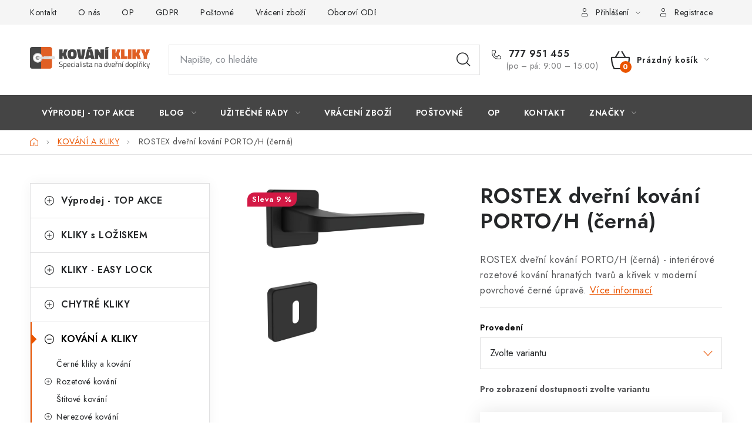

--- FILE ---
content_type: text/html; charset=utf-8
request_url: https://www.kovani-kliky.cz/rostex-dverni-kovani-porto-h-cerna/
body_size: 32361
content:
<!doctype html><html lang="cs" dir="ltr" class="header-background-light external-fonts-loaded"><head><meta charset="utf-8" /><meta name="viewport" content="width=device-width,initial-scale=1" /><title>ROSTEX dveřní kování PORTO/H (černá) - KOVÁNÍ-KLIKY.CZ</title><link rel="preconnect" href="https://cdn.myshoptet.com" /><link rel="dns-prefetch" href="https://cdn.myshoptet.com" /><link rel="preload" href="https://cdn.myshoptet.com/prj/dist/master/cms/libs/jquery/jquery-1.11.3.min.js" as="script" /><link href="https://cdn.myshoptet.com/prj/dist/master/cms/templates/frontend_templates/shared/css/font-face/nunito.css" rel="stylesheet"><script>
dataLayer = [];
dataLayer.push({'shoptet' : {
    "pageId": 869,
    "pageType": "productDetail",
    "currency": "CZK",
    "currencyInfo": {
        "decimalSeparator": ",",
        "exchangeRate": 1,
        "priceDecimalPlaces": 0,
        "symbol": "K\u010d",
        "symbolLeft": 0,
        "thousandSeparator": " "
    },
    "language": "cs",
    "projectId": 73865,
    "product": {
        "id": 11067,
        "guid": "5da1af96-b475-11ee-9e89-fae22c82b87d",
        "hasVariants": true,
        "codes": [
            {
                "code": "11067\/BB"
            },
            {
                "code": "11067\/PZ"
            },
            {
                "code": "11067\/WC"
            }
        ],
        "name": "ROSTEX dve\u0159n\u00ed kov\u00e1n\u00ed PORTO\/H (\u010dern\u00e1)",
        "appendix": "",
        "weight": 0,
        "manufacturer": "ROSTEX",
        "manufacturerGuid": "1EF533223D2C6758AB37DA0BA3DED3EE",
        "currentCategory": "INTERI\u00c9ROV\u00c9 KOV\u00c1N\u00cd a KLIKY",
        "currentCategoryGuid": "2e05ba44-6cce-11e9-a065-0cc47a6c92bc",
        "defaultCategory": "INTERI\u00c9ROV\u00c9 KOV\u00c1N\u00cd a KLIKY",
        "defaultCategoryGuid": "2e05ba44-6cce-11e9-a065-0cc47a6c92bc",
        "currency": "CZK",
        "priceWithVatMin": 1220,
        "priceWithVatMax": 1650
    },
    "cartInfo": {
        "id": null,
        "freeShipping": false,
        "freeShippingFrom": null,
        "leftToFreeGift": {
            "formattedPrice": "0 K\u010d",
            "priceLeft": 0
        },
        "freeGift": false,
        "leftToFreeShipping": {
            "priceLeft": null,
            "dependOnRegion": null,
            "formattedPrice": null
        },
        "discountCoupon": [],
        "getNoBillingShippingPrice": {
            "withoutVat": 0,
            "vat": 0,
            "withVat": 0
        },
        "cartItems": [],
        "taxMode": "ORDINARY"
    },
    "cart": [],
    "customer": {
        "priceRatio": 1,
        "priceListId": 1,
        "groupId": null,
        "registered": false,
        "mainAccount": false
    }
}});
</script>

<!-- Google Tag Manager -->
<script>(function(w,d,s,l,i){w[l]=w[l]||[];w[l].push({'gtm.start':
new Date().getTime(),event:'gtm.js'});var f=d.getElementsByTagName(s)[0],
j=d.createElement(s),dl=l!='dataLayer'?'&l='+l:'';j.async=true;j.src=
'https://www.googletagmanager.com/gtm.js?id='+i+dl;f.parentNode.insertBefore(j,f);
})(window,document,'script','dataLayer','GTM-KBQ9RLZD');</script>
<!-- End Google Tag Manager -->

<meta property="og:type" content="website"><meta property="og:site_name" content="kovani-kliky.cz"><meta property="og:url" content="https://www.kovani-kliky.cz/rostex-dverni-kovani-porto-h-cerna/"><meta property="og:title" content="ROSTEX dveřní kování PORTO/H (černá) - KOVÁNÍ-KLIKY.CZ"><meta name="author" content="KOVÁNÍ-KLIKY.CZ"><meta name="web_author" content="Shoptet.cz"><meta name="dcterms.rightsHolder" content="www.kovani-kliky.cz"><meta name="robots" content="index,follow"><meta property="og:image" content="https://cdn.myshoptet.com/usr/www.kovani-kliky.cz/user/shop/big/11067_dverni-kovani-portoh-cerna-5564-1916178029.jpg?66fcee91"><meta property="og:description" content="ROSTEX dveřní kování PORTO/H (černá) - interiérové rozetové kování hranatých tvarů a křivek v moderní povrchové černé úpravě."><meta name="description" content="ROSTEX dveřní kování PORTO/H (černá) - interiérové rozetové kování hranatých tvarů a křivek v moderní povrchové černé úpravě."><meta property="product:price:amount" content="1220"><meta property="product:price:currency" content="CZK"><style>:root {--color-primary: #454545;--color-primary-h: 0;--color-primary-s: 0%;--color-primary-l: 27%;--color-primary-hover: #ff5100;--color-primary-hover-h: 19;--color-primary-hover-s: 100%;--color-primary-hover-l: 50%;--color-secondary: #EA5400;--color-secondary-h: 22;--color-secondary-s: 100%;--color-secondary-l: 46%;--color-secondary-hover: #fb823c;--color-secondary-hover-h: 22;--color-secondary-hover-s: 96%;--color-secondary-hover-l: 61%;--color-tertiary: #009aab;--color-tertiary-h: 186;--color-tertiary-s: 100%;--color-tertiary-l: 34%;--color-tertiary-hover: #008391;--color-tertiary-hover-h: 186;--color-tertiary-hover-s: 100%;--color-tertiary-hover-l: 28%;--color-header-background: #ffffff;--template-font: "Nunito";--template-headings-font: "Nunito";--header-background-url: url("[data-uri]");--cookies-notice-background: #1A1937;--cookies-notice-color: #F8FAFB;--cookies-notice-button-hover: #f5f5f5;--cookies-notice-link-hover: #27263f;--templates-update-management-preview-mode-content: "Náhled aktualizací šablony je aktivní pro váš prohlížeč."}</style>
    <script>var shoptet = shoptet || {};</script>
    <script src="https://cdn.myshoptet.com/prj/dist/master/shop/dist/main-3g-header.js.05f199e7fd2450312de2.js"></script>
<!-- User include --><!-- service 1213(832) html code header -->
<link href="https://fonts.googleapis.com/css2?family=Jost:wght@400;600;700&display=swap" rel="stylesheet">
<link href="https://cdn.myshoptet.com/prj/dist/master/shop/dist/font-shoptet-13.css.3c47e30adfa2e9e2683b.css" rel="stylesheet">
<link type="text/css" href="https://cdn.myshoptet.com/usr/paxio.myshoptet.com/user/documents/Jupiter/style.css?v1618378" rel="stylesheet" media="all" />
<link type="text/css" href="https://cdn.myshoptet.com/usr/paxio.myshoptet.com/user/documents/Jupiter/preklady.css?v11" rel="stylesheet" media="all" />
<link href="https://cdn.myshoptet.com/usr/paxio.myshoptet.com/user/documents/Jupiter/ikony.css?v1" rel="stylesheet">
<!-- project html code header -->
<style type="text/css"> #subcategories { display: none } </style>
<style>
.type-page .content-inner {max-width: 940px;margin: 0 auto;}
</style>
<!-- /User include --><link rel="shortcut icon" href="/favicon.ico" type="image/x-icon" /><link rel="canonical" href="https://www.kovani-kliky.cz/rostex-dverni-kovani-porto-h-cerna/" />    <script>
        var _hwq = _hwq || [];
        _hwq.push(['setKey', '8112583873097A4EDF41D5FFE6DC19EE']);
        _hwq.push(['setTopPos', '180']);
        _hwq.push(['showWidget', '21']);
        (function() {
            var ho = document.createElement('script');
            ho.src = 'https://cz.im9.cz/direct/i/gjs.php?n=wdgt&sak=8112583873097A4EDF41D5FFE6DC19EE';
            var s = document.getElementsByTagName('script')[0]; s.parentNode.insertBefore(ho, s);
        })();
    </script>
<script>!function(){var t={9196:function(){!function(){var t=/\[object (Boolean|Number|String|Function|Array|Date|RegExp)\]/;function r(r){return null==r?String(r):(r=t.exec(Object.prototype.toString.call(Object(r))))?r[1].toLowerCase():"object"}function n(t,r){return Object.prototype.hasOwnProperty.call(Object(t),r)}function e(t){if(!t||"object"!=r(t)||t.nodeType||t==t.window)return!1;try{if(t.constructor&&!n(t,"constructor")&&!n(t.constructor.prototype,"isPrototypeOf"))return!1}catch(t){return!1}for(var e in t);return void 0===e||n(t,e)}function o(t,r,n){this.b=t,this.f=r||function(){},this.d=!1,this.a={},this.c=[],this.e=function(t){return{set:function(r,n){u(c(r,n),t.a)},get:function(r){return t.get(r)}}}(this),i(this,t,!n);var e=t.push,o=this;t.push=function(){var r=[].slice.call(arguments,0),n=e.apply(t,r);return i(o,r),n}}function i(t,n,o){for(t.c.push.apply(t.c,n);!1===t.d&&0<t.c.length;){if("array"==r(n=t.c.shift()))t:{var i=n,a=t.a;if("string"==r(i[0])){for(var f=i[0].split("."),s=f.pop(),p=(i=i.slice(1),0);p<f.length;p++){if(void 0===a[f[p]])break t;a=a[f[p]]}try{a[s].apply(a,i)}catch(t){}}}else if("function"==typeof n)try{n.call(t.e)}catch(t){}else{if(!e(n))continue;for(var l in n)u(c(l,n[l]),t.a)}o||(t.d=!0,t.f(t.a,n),t.d=!1)}}function c(t,r){for(var n={},e=n,o=t.split("."),i=0;i<o.length-1;i++)e=e[o[i]]={};return e[o[o.length-1]]=r,n}function u(t,o){for(var i in t)if(n(t,i)){var c=t[i];"array"==r(c)?("array"==r(o[i])||(o[i]=[]),u(c,o[i])):e(c)?(e(o[i])||(o[i]={}),u(c,o[i])):o[i]=c}}window.DataLayerHelper=o,o.prototype.get=function(t){var r=this.a;t=t.split(".");for(var n=0;n<t.length;n++){if(void 0===r[t[n]])return;r=r[t[n]]}return r},o.prototype.flatten=function(){this.b.splice(0,this.b.length),this.b[0]={},u(this.a,this.b[0])}}()}},r={};function n(e){var o=r[e];if(void 0!==o)return o.exports;var i=r[e]={exports:{}};return t[e](i,i.exports,n),i.exports}n.n=function(t){var r=t&&t.__esModule?function(){return t.default}:function(){return t};return n.d(r,{a:r}),r},n.d=function(t,r){for(var e in r)n.o(r,e)&&!n.o(t,e)&&Object.defineProperty(t,e,{enumerable:!0,get:r[e]})},n.o=function(t,r){return Object.prototype.hasOwnProperty.call(t,r)},function(){"use strict";n(9196)}()}();</script>    <!-- Global site tag (gtag.js) - Google Analytics -->
    <script async src="https://www.googletagmanager.com/gtag/js?id=G-S7240LP96N"></script>
    <script>
        
        window.dataLayer = window.dataLayer || [];
        function gtag(){dataLayer.push(arguments);}
        

        
        gtag('js', new Date());

                gtag('config', 'UA-9166710-1', { 'groups': "UA" });
        
                gtag('config', 'G-S7240LP96N', {"groups":"GA4","send_page_view":false,"content_group":"productDetail","currency":"CZK","page_language":"cs"});
        
        
        
        
        
        
                    gtag('event', 'page_view', {"send_to":"GA4","page_language":"cs","content_group":"productDetail","currency":"CZK"});
        
                gtag('set', 'currency', 'CZK');

        gtag('event', 'view_item', {
            "send_to": "UA",
            "items": [
                {
                    "id": "11067\/BB",
                    "name": "ROSTEX dve\u0159n\u00ed kov\u00e1n\u00ed PORTO\/H (\u010dern\u00e1)",
                    "category": "INTERI\u00c9ROV\u00c9 KOV\u00c1N\u00cd a KLIKY",
                                        "brand": "ROSTEX",
                                                            "variant": "Proveden\u00ed: BB (pokojov\u00fd kl\u00ed\u010d)",
                                        "price": 1008
                }
            ]
        });
        
        
        
        
        
                    gtag('event', 'view_item', {"send_to":"GA4","page_language":"cs","content_group":"productDetail","value":1008,"currency":"CZK","items":[{"item_id":"11067\/BB","item_name":"ROSTEX dve\u0159n\u00ed kov\u00e1n\u00ed PORTO\/H (\u010dern\u00e1)","item_brand":"ROSTEX","item_category":"INTERI\u00c9ROV\u00c9 KOV\u00c1N\u00cd a KLIKY","item_variant":"11067\/BB~Proveden\u00ed: BB (pokojov\u00fd kl\u00ed\u010d)","price":1008,"quantity":1,"index":0}]});
        
        
        
        
        
        
        
        document.addEventListener('DOMContentLoaded', function() {
            if (typeof shoptet.tracking !== 'undefined') {
                for (var id in shoptet.tracking.bannersList) {
                    gtag('event', 'view_promotion', {
                        "send_to": "UA",
                        "promotions": [
                            {
                                "id": shoptet.tracking.bannersList[id].id,
                                "name": shoptet.tracking.bannersList[id].name,
                                "position": shoptet.tracking.bannersList[id].position
                            }
                        ]
                    });
                }
            }

            shoptet.consent.onAccept(function(agreements) {
                if (agreements.length !== 0) {
                    console.debug('gtag consent accept');
                    var gtagConsentPayload =  {
                        'ad_storage': agreements.includes(shoptet.config.cookiesConsentOptPersonalisation)
                            ? 'granted' : 'denied',
                        'analytics_storage': agreements.includes(shoptet.config.cookiesConsentOptAnalytics)
                            ? 'granted' : 'denied',
                                                                                                'ad_user_data': agreements.includes(shoptet.config.cookiesConsentOptPersonalisation)
                            ? 'granted' : 'denied',
                        'ad_personalization': agreements.includes(shoptet.config.cookiesConsentOptPersonalisation)
                            ? 'granted' : 'denied',
                        };
                    console.debug('update consent data', gtagConsentPayload);
                    gtag('consent', 'update', gtagConsentPayload);
                    dataLayer.push(
                        { 'event': 'update_consent' }
                    );
                }
            });
        });
    </script>
<script>
    (function(t, r, a, c, k, i, n, g) { t['ROIDataObject'] = k;
    t[k]=t[k]||function(){ (t[k].q=t[k].q||[]).push(arguments) },t[k].c=i;n=r.createElement(a),
    g=r.getElementsByTagName(a)[0];n.async=1;n.src=c;g.parentNode.insertBefore(n,g)
    })(window, document, 'script', '//www.heureka.cz/ocm/sdk.js?source=shoptet&version=2&page=product_detail', 'heureka', 'cz');

    heureka('set_user_consent', 1);
</script>
</head><body class="desktop id-869 in-kovani-a-kliky template-13 type-product type-detail multiple-columns-body columns-mobile-2 columns-3 blank-mode blank-mode-css smart-labels-active ums_forms_redesign--off ums_a11y_category_page--on ums_discussion_rating_forms--off ums_flags_display_unification--on ums_a11y_login--on mobile-header-version-1">
        <div id="fb-root"></div>
        <script>
            window.fbAsyncInit = function() {
                FB.init({
//                    appId            : 'your-app-id',
                    autoLogAppEvents : true,
                    xfbml            : true,
                    version          : 'v19.0'
                });
            };
        </script>
        <script async defer crossorigin="anonymous" src="https://connect.facebook.net/cs_CZ/sdk.js"></script>
<!-- Google Tag Manager (noscript) -->
<noscript><iframe src="https://www.googletagmanager.com/ns.html?id=GTM-KBQ9RLZD"
height="0" width="0" style="display:none;visibility:hidden"></iframe></noscript>
<!-- End Google Tag Manager (noscript) -->

<a href="#content" class="skip-link sr-only">Přejít na obsah</a><div class="overall-wrapper"><div class="user-action"><div class="container">
    <div class="user-action-in">
                    <div id="login" class="user-action-login popup-widget login-widget" role="dialog" aria-labelledby="loginHeading">
        <div class="popup-widget-inner">
                            <h2 id="loginHeading">Přihlášení k vašemu účtu</h2><div id="customerLogin"><form action="/action/Customer/Login/" method="post" id="formLoginIncluded" class="csrf-enabled formLogin" data-testid="formLogin"><input type="hidden" name="referer" value="" /><div class="form-group"><div class="input-wrapper email js-validated-element-wrapper no-label"><input type="email" name="email" class="form-control" autofocus placeholder="E-mailová adresa (např. jan@novak.cz)" data-testid="inputEmail" autocomplete="email" required /></div></div><div class="form-group"><div class="input-wrapper password js-validated-element-wrapper no-label"><input type="password" name="password" class="form-control" placeholder="Heslo" data-testid="inputPassword" autocomplete="current-password" required /><span class="no-display">Nemůžete vyplnit toto pole</span><input type="text" name="surname" value="" class="no-display" /></div></div><div class="form-group"><div class="login-wrapper"><button type="submit" class="btn btn-secondary btn-text btn-login" data-testid="buttonSubmit">Přihlásit se</button><div class="password-helper"><a href="/registrace/" data-testid="signup" rel="nofollow">Nová registrace</a><a href="/klient/zapomenute-heslo/" rel="nofollow">Zapomenuté heslo</a></div></div></div></form>
</div>                    </div>
    </div>

                <div id="cart-widget" class="user-action-cart popup-widget cart-widget loader-wrapper" data-testid="popupCartWidget" role="dialog" aria-hidden="true">
            <div class="popup-widget-inner cart-widget-inner place-cart-here">
                <div class="loader-overlay">
                    <div class="loader"></div>
                </div>
            </div>
        </div>
    </div>
</div>
</div><div class="top-navigation-bar" data-testid="topNavigationBar">

    <div class="container">

                            <div class="top-navigation-menu">
                <ul class="top-navigation-bar-menu">
                                            <li class="top-navigation-menu-item-773">
                            <a href="/kontakt/" title="Kontakt a Showroom">Kontakt</a>
                        </li>
                                            <li class="top-navigation-menu-item-27">
                            <a href="/o-nas/" title="O nás - BATTENTE s.r.o.">O nás</a>
                        </li>
                                            <li class="top-navigation-menu-item-772">
                            <a href="/obchodni-podminky/" title="Obchodní podmínky">OP</a>
                        </li>
                                            <li class="top-navigation-menu-item-1041">
                            <a href="/ochrana-osobnich-udaju-gdpr/" title="GDPR - Ochrana osobních údajů ">GDPR</a>
                        </li>
                                            <li class="top-navigation-menu-item-774">
                            <a href="/postovne-a-doprava/" title="Poštovné a doprava">Poštovné</a>
                        </li>
                                            <li class="top-navigation-menu-item-780">
                            <a href="/vraceni-vymena-zbozi/" title="Vrácení, výměna zboží">Vrácení zboží</a>
                        </li>
                                            <li class="top-navigation-menu-item-962">
                            <a href="/prodejci-dveri/" title="Odborníci z oboru - dveře, podlahy a kliky">Oboroví ODBORNÍCI</a>
                        </li>
                                            <li class="top-navigation-menu-item-779">
                            <a href="/doporucujeme/" title="Doporučujeme">Doporučujeme</a>
                        </li>
                                    </ul>
                <div class="top-navigation-menu-trigger">Více</div>
                <ul class="top-navigation-bar-menu-helper"></ul>
            </div>
        
        <div class="top-navigation-tools">
                        <button class="top-nav-button top-nav-button-login toggle-window" type="button" data-target="login" aria-haspopup="dialog" aria-controls="login" aria-expanded="false" data-testid="signin"><span>Přihlášení</span></button>
    <a href="/registrace/" class="top-nav-button top-nav-button-register" data-testid="headerSignup">Registrace</a>
        </div>

    </div>

</div>
<header id="header">
        <div class="header-top">
            <div class="container navigation-wrapper header-top-wrapper">
                <div class="site-name"><a href="/" data-testid="linkWebsiteLogo"><img src="https://cdn.myshoptet.com/usr/www.kovani-kliky.cz/user/logos/logo_kovani_kliky.png" alt="KOVÁNÍ-KLIKY.CZ" fetchpriority="low" /></a></div>                <div class="search" itemscope itemtype="https://schema.org/WebSite">
                    <meta itemprop="headline" content="INTERIÉROVÉ KOVÁNÍ a KLIKY"/><meta itemprop="url" content="https://www.kovani-kliky.cz"/><meta itemprop="text" content="ROSTEX dveřní kování PORTO/H (černá) - interiérové rozetové kování hranatých tvarů a křivek v moderní povrchové černé úpravě."/>                    <form action="/action/ProductSearch/prepareString/" method="post"
    id="formSearchForm" class="search-form compact-form js-search-main"
    itemprop="potentialAction" itemscope itemtype="https://schema.org/SearchAction" data-testid="searchForm">
    <fieldset>
        <meta itemprop="target"
            content="https://www.kovani-kliky.cz/vyhledavani/?string={string}"/>
        <input type="hidden" name="language" value="cs"/>
        
            
    <span class="search-input-icon" aria-hidden="true"></span>

<input
    type="search"
    name="string"
        class="query-input form-control search-input js-search-input"
    placeholder="Napište, co hledáte"
    autocomplete="off"
    required
    itemprop="query-input"
    aria-label="Vyhledávání"
    data-testid="searchInput"
>
            <button type="submit" class="btn btn-default search-button" data-testid="searchBtn">Hledat</button>
        
    </fieldset>
</form>
                </div>
                <div class="navigation-buttons">
                    <a href="#" class="toggle-window" data-target="search" data-testid="linkSearchIcon"><span class="sr-only">Hledat</span></a>
                        
    <a href="/kosik/" class="btn btn-icon toggle-window cart-count" data-target="cart" data-hover="true" data-redirect="true" data-testid="headerCart" rel="nofollow" aria-haspopup="dialog" aria-expanded="false" aria-controls="cart-widget">
        
                <span class="sr-only">Nákupní košík</span>
        
            <span class="cart-price visible-lg-inline-block" data-testid="headerCartPrice">
                                    Prázdný košík                            </span>
        
    
            </a>
                    <a href="#" class="toggle-window" data-target="navigation" data-testid="hamburgerMenu"></a>
                </div>
            </div>
        </div>
        <div class="header-bottom">
            <div class="container navigation-wrapper header-bottom-wrapper js-navigation-container">
                <nav id="navigation" aria-label="Hlavní menu" data-collapsible="true"><div class="navigation-in menu"><ul class="menu-level-1" role="menubar" data-testid="headerMenuItems"><li class="menu-item-984" role="none"><a href="/top-akce/" data-testid="headerMenuItem" role="menuitem" aria-expanded="false"><b>Výprodej - TOP AKCE</b></a></li>
<li class="menu-item-1065 ext" role="none"><a href="/blog/" data-testid="headerMenuItem" role="menuitem" aria-haspopup="true" aria-expanded="false"><b>Blog</b><span class="submenu-arrow"></span></a><ul class="menu-level-2" aria-label="Blog" tabindex="-1" role="menu"><li class="" role="none"><a href="/blog/inovativni-kliky-easy-lock-revoluce-v-zamykani-dveri/" class="menu-image" data-testid="headerMenuItem" tabindex="-1" aria-hidden="true"><img src="data:image/svg+xml,%3Csvg%20width%3D%22140%22%20height%3D%22100%22%20xmlns%3D%22http%3A%2F%2Fwww.w3.org%2F2000%2Fsvg%22%3E%3C%2Fsvg%3E" alt="" aria-hidden="true" width="140" height="100"  data-src="https://cdn.myshoptet.com/usr/www.kovani-kliky.cz/user/articles/images/easy_lock_omega_titan.jpg" fetchpriority="low" /></a><div><a href="/blog/inovativni-kliky-easy-lock-revoluce-v-zamykani-dveri/" data-testid="headerMenuItem" role="menuitem"><span>Inovativní Kliky EASY LOCK – Revoluce v Zamykání Dveří</span></a>
                        </div></li><li class="" role="none"><a href="/blog/panikove-zamky-pro-specialni-unikove-cesty/" class="menu-image" data-testid="headerMenuItem" tabindex="-1" aria-hidden="true"><img src="data:image/svg+xml,%3Csvg%20width%3D%22140%22%20height%3D%22100%22%20xmlns%3D%22http%3A%2F%2Fwww.w3.org%2F2000%2Fsvg%22%3E%3C%2Fsvg%3E" alt="" aria-hidden="true" width="140" height="100"  data-src="https://cdn.myshoptet.com/usr/www.kovani-kliky.cz/user/articles/images/z__mek_pro_paniku-1.jpg" fetchpriority="low" /></a><div><a href="/blog/panikove-zamky-pro-specialni-unikove-cesty/" data-testid="headerMenuItem" role="menuitem"><span>Panikové zámky pro speciální únikové cesty</span></a>
                        </div></li><li class="" role="none"><a href="/blog/odolne-kliky-pro-zatezove-prostory/" class="menu-image" data-testid="headerMenuItem" tabindex="-1" aria-hidden="true"><img src="data:image/svg+xml,%3Csvg%20width%3D%22140%22%20height%3D%22100%22%20xmlns%3D%22http%3A%2F%2Fwww.w3.org%2F2000%2Fsvg%22%3E%3C%2Fsvg%3E" alt="" aria-hidden="true" width="140" height="100"  data-src="https://cdn.myshoptet.com/usr/www.kovani-kliky.cz/user/articles/images/slide_bloc.png" fetchpriority="low" /></a><div><a href="/blog/odolne-kliky-pro-zatezove-prostory/" data-testid="headerMenuItem" role="menuitem"><span>Odolné kliky pro zátěžové prostory</span></a>
                        </div></li><li class="" role="none"><a href="/blog/visaci-zamek-s-kodem-tokoz-je-sazka-na-jistotu/" class="menu-image" data-testid="headerMenuItem" tabindex="-1" aria-hidden="true"><img src="data:image/svg+xml,%3Csvg%20width%3D%22140%22%20height%3D%22100%22%20xmlns%3D%22http%3A%2F%2Fwww.w3.org%2F2000%2Fsvg%22%3E%3C%2Fsvg%3E" alt="" aria-hidden="true" width="140" height="100"  data-src="https://cdn.myshoptet.com/usr/www.kovani-kliky.cz/user/articles/images/tokoz_delta_50_3.jpg" fetchpriority="low" /></a><div><a href="/blog/visaci-zamek-s-kodem-tokoz-je-sazka-na-jistotu/" data-testid="headerMenuItem" role="menuitem"><span>Visací zámek s kodem - Tokoz je sázka na jistotu</span></a>
                        </div></li><li class="" role="none"><a href="/blog/pridavny-zamek-s-ochrannou-rozetou-zajisti-bezpecnost/" class="menu-image" data-testid="headerMenuItem" tabindex="-1" aria-hidden="true"><img src="data:image/svg+xml,%3Csvg%20width%3D%22140%22%20height%3D%22100%22%20xmlns%3D%22http%3A%2F%2Fwww.w3.org%2F2000%2Fsvg%22%3E%3C%2Fsvg%3E" alt="" aria-hidden="true" width="140" height="100"  data-src="https://cdn.myshoptet.com/usr/www.kovani-kliky.cz/user/articles/images/pridavne-bezpecnostni-kovani.jpg" fetchpriority="low" /></a><div><a href="/blog/pridavny-zamek-s-ochrannou-rozetou-zajisti-bezpecnost/" data-testid="headerMenuItem" role="menuitem"><span>Přídavný zámek s ochrannou rozetou zajistí bezpečnost</span></a>
                        </div></li><li class="" role="none"><a href="/blog/nesmrtelna-klasika-klika-alt-wien/" class="menu-image" data-testid="headerMenuItem" tabindex="-1" aria-hidden="true"><img src="data:image/svg+xml,%3Csvg%20width%3D%22140%22%20height%3D%22100%22%20xmlns%3D%22http%3A%2F%2Fwww.w3.org%2F2000%2Fsvg%22%3E%3C%2Fsvg%3E" alt="" aria-hidden="true" width="140" height="100"  data-src="https://cdn.myshoptet.com/usr/www.kovani-kliky.cz/user/articles/images/alt_wien___l__nek.jpg" fetchpriority="low" /></a><div><a href="/blog/nesmrtelna-klasika-klika-alt-wien/" data-testid="headerMenuItem" role="menuitem"><span>Nesmrtelná klasika - klika Alt Wien</span></a>
                        </div></li><li class="" role="none"><a href="/blog/co-to-je-stavebni-vlozka/" class="menu-image" data-testid="headerMenuItem" tabindex="-1" aria-hidden="true"><img src="data:image/svg+xml,%3Csvg%20width%3D%22140%22%20height%3D%22100%22%20xmlns%3D%22http%3A%2F%2Fwww.w3.org%2F2000%2Fsvg%22%3E%3C%2Fsvg%3E" alt="" aria-hidden="true" width="140" height="100"  data-src="https://cdn.myshoptet.com/usr/www.kovani-kliky.cz/user/articles/images/stavebn___vlo__ka_1.jpg" fetchpriority="low" /></a><div><a href="/blog/co-to-je-stavebni-vlozka/" data-testid="headerMenuItem" role="menuitem"><span>Co to je stavební vložka?</span></a>
                        </div></li><li class="" role="none"><a href="/blog/kovane-kliky---nezapomenutelny-zazitek-z--privitani/" class="menu-image" data-testid="headerMenuItem" tabindex="-1" aria-hidden="true"><img src="data:image/svg+xml,%3Csvg%20width%3D%22140%22%20height%3D%22100%22%20xmlns%3D%22http%3A%2F%2Fwww.w3.org%2F2000%2Fsvg%22%3E%3C%2Fsvg%3E" alt="" aria-hidden="true" width="140" height="100"  data-src="https://cdn.myshoptet.com/usr/www.kovani-kliky.cz/user/articles/images/kovan___kliky_bez_pozad__.jpg" fetchpriority="low" /></a><div><a href="/blog/kovane-kliky---nezapomenutelny-zazitek-z--privitani/" data-testid="headerMenuItem" role="menuitem"><span>Kované kliky – nezapomenutelný zážitek z přivítání</span></a>
                        </div></li><li class="" role="none"><a href="/blog/pohadkove-kouzlo-rustikalni-kliky/" class="menu-image" data-testid="headerMenuItem" tabindex="-1" aria-hidden="true"><img src="data:image/svg+xml,%3Csvg%20width%3D%22140%22%20height%3D%22100%22%20xmlns%3D%22http%3A%2F%2Fwww.w3.org%2F2000%2Fsvg%22%3E%3C%2Fsvg%3E" alt="" aria-hidden="true" width="140" height="100"  data-src="https://cdn.myshoptet.com/usr/www.kovani-kliky.cz/user/articles/images/rustik_kliky_blog.jpg" fetchpriority="low" /></a><div><a href="/blog/pohadkove-kouzlo-rustikalni-kliky/" data-testid="headerMenuItem" role="menuitem"><span>Pohádkové kouzlo rustikální kliky</span></a>
                        </div></li><li class="" role="none"><a href="/blog/cerne-kliky-jsou-in/" class="menu-image" data-testid="headerMenuItem" tabindex="-1" aria-hidden="true"><img src="data:image/svg+xml,%3Csvg%20width%3D%22140%22%20height%3D%22100%22%20xmlns%3D%22http%3A%2F%2Fwww.w3.org%2F2000%2Fsvg%22%3E%3C%2Fsvg%3E" alt="" aria-hidden="true" width="140" height="100"  data-src="https://cdn.myshoptet.com/usr/www.kovani-kliky.cz/user/articles/images/7587_kovani-rk-c36-garda-ce-bb.jpg" fetchpriority="low" /></a><div><a href="/blog/cerne-kliky-jsou-in/" data-testid="headerMenuItem" role="menuitem"><span>Černé kliky jsou &quot;IN&quot;</span></a>
                        </div></li><li class="" role="none"><a href="/blog/nerezove-kliky-jsou-nesmrtelne/" class="menu-image" data-testid="headerMenuItem" tabindex="-1" aria-hidden="true"><img src="data:image/svg+xml,%3Csvg%20width%3D%22140%22%20height%3D%22100%22%20xmlns%3D%22http%3A%2F%2Fwww.w3.org%2F2000%2Fsvg%22%3E%3C%2Fsvg%3E" alt="" aria-hidden="true" width="140" height="100"  data-src="https://cdn.myshoptet.com/usr/www.kovani-kliky.cz/user/articles/images/nerezov___kliky.jpg" fetchpriority="low" /></a><div><a href="/blog/nerezove-kliky-jsou-nesmrtelne/" data-testid="headerMenuItem" role="menuitem"><span>Nerezové kliky jsou nesmrtelné</span></a>
                        </div></li><li class="" role="none"><a href="/blog/co-je-bezpecnostni-klika/" class="menu-image" data-testid="headerMenuItem" tabindex="-1" aria-hidden="true"><img src="data:image/svg+xml,%3Csvg%20width%3D%22140%22%20height%3D%22100%22%20xmlns%3D%22http%3A%2F%2Fwww.w3.org%2F2000%2Fsvg%22%3E%3C%2Fsvg%3E" alt="" aria-hidden="true" width="140" height="100"  data-src="https://cdn.myshoptet.com/usr/www.kovani-kliky.cz/user/articles/images/bk_rostex_ravena.jpg" fetchpriority="low" /></a><div><a href="/blog/co-je-bezpecnostni-klika/" data-testid="headerMenuItem" role="menuitem"><span>Co je bezpečnostní klika</span></a>
                        </div></li><li class="" role="none"><a href="/blog/co-je-rozetove-kovani/" class="menu-image" data-testid="headerMenuItem" tabindex="-1" aria-hidden="true"><img src="data:image/svg+xml,%3Csvg%20width%3D%22140%22%20height%3D%22100%22%20xmlns%3D%22http%3A%2F%2Fwww.w3.org%2F2000%2Fsvg%22%3E%3C%2Fsvg%3E" alt="" aria-hidden="true" width="140" height="100"  data-src="https://cdn.myshoptet.com/usr/www.kovani-kliky.cz/user/articles/images/hr_nerez.jpg" fetchpriority="low" /></a><div><a href="/blog/co-je-rozetove-kovani/" data-testid="headerMenuItem" role="menuitem"><span>Co je rozetové kování</span></a>
                        </div></li></ul></li>
<li class="menu-item-785 ext" role="none"><a href="/uzitecne-rady/" data-testid="headerMenuItem" role="menuitem" aria-haspopup="true" aria-expanded="false"><b>Užitečné rady</b><span class="submenu-arrow"></span></a><ul class="menu-level-2" aria-label="Užitečné rady" tabindex="-1" role="menu"><li class="" role="none"><a href="/uzitecne-rady/jak-vybrat-zadlabaci-zamek/" class="menu-image" data-testid="headerMenuItem" tabindex="-1" aria-hidden="true"><img src="data:image/svg+xml,%3Csvg%20width%3D%22140%22%20height%3D%22100%22%20xmlns%3D%22http%3A%2F%2Fwww.w3.org%2F2000%2Fsvg%22%3E%3C%2Fsvg%3E" alt="" aria-hidden="true" width="140" height="100"  data-src="https://cdn.myshoptet.com/usr/www.kovani-kliky.cz/user/articles/images/panikov___z__mky_ii.jpg" fetchpriority="low" /></a><div><a href="/uzitecne-rady/jak-vybrat-zadlabaci-zamek/" data-testid="headerMenuItem" role="menuitem"><span>Jak vybrat zadlabací zámek</span></a>
                        </div></li><li class="" role="none"><a href="/uzitecne-rady/jak-vybrat-bezpecnostni-kliku/" class="menu-image" data-testid="headerMenuItem" tabindex="-1" aria-hidden="true"><img src="data:image/svg+xml,%3Csvg%20width%3D%22140%22%20height%3D%22100%22%20xmlns%3D%22http%3A%2F%2Fwww.w3.org%2F2000%2Fsvg%22%3E%3C%2Fsvg%3E" alt="" aria-hidden="true" width="140" height="100"  data-src="https://cdn.myshoptet.com/usr/www.kovani-kliky.cz/user/articles/images/bezpe____ky.jpg" fetchpriority="low" /></a><div><a href="/uzitecne-rady/jak-vybrat-bezpecnostni-kliku/" data-testid="headerMenuItem" role="menuitem"><span>Jak vybrat bezpečnostní kliku</span></a>
                        </div></li><li class="" role="none"><a href="/uzitecne-rady/jak-vybrat-cylindrickou-vlozku/" class="menu-image" data-testid="headerMenuItem" tabindex="-1" aria-hidden="true"><img src="data:image/svg+xml,%3Csvg%20width%3D%22140%22%20height%3D%22100%22%20xmlns%3D%22http%3A%2F%2Fwww.w3.org%2F2000%2Fsvg%22%3E%3C%2Fsvg%3E" alt="" aria-hidden="true" width="140" height="100"  data-src="https://cdn.myshoptet.com/usr/www.kovani-kliky.cz/user/articles/images/vlo__ky.jpg" fetchpriority="low" /></a><div><a href="/uzitecne-rady/jak-vybrat-cylindrickou-vlozku/" data-testid="headerMenuItem" role="menuitem"><span>Jak vybrat cylindrickou vložku</span></a>
                        </div></li><li class="" role="none"><a href="/uzitecne-rady/jak-vybrat-kliky/" class="menu-image" data-testid="headerMenuItem" tabindex="-1" aria-hidden="true"><img src="data:image/svg+xml,%3Csvg%20width%3D%22140%22%20height%3D%22100%22%20xmlns%3D%22http%3A%2F%2Fwww.w3.org%2F2000%2Fsvg%22%3E%3C%2Fsvg%3E" alt="" aria-hidden="true" width="140" height="100"  data-src="https://cdn.myshoptet.com/usr/www.kovani-kliky.cz/user/articles/images/ochrann__.jpg" fetchpriority="low" /></a><div><a href="/uzitecne-rady/jak-vybrat-kliky/" data-testid="headerMenuItem" role="menuitem"><span>Jak vybrat kliky a kování</span></a>
                        </div></li><li class="" role="none"><a href="/uzitecne-rady/montaz-rozetoveho-kovani/" class="menu-image" data-testid="headerMenuItem" tabindex="-1" aria-hidden="true"><img src="data:image/svg+xml,%3Csvg%20width%3D%22140%22%20height%3D%22100%22%20xmlns%3D%22http%3A%2F%2Fwww.w3.org%2F2000%2Fsvg%22%3E%3C%2Fsvg%3E" alt="" aria-hidden="true" width="140" height="100"  data-src="https://cdn.myshoptet.com/usr/www.kovani-kliky.cz/user/articles/images/__ern___kliky_na_dve__e.jpg" fetchpriority="low" /></a><div><a href="/uzitecne-rady/montaz-rozetoveho-kovani/" data-testid="headerMenuItem" role="menuitem"><span>Montáž rozetového kování</span></a>
                        </div></li><li class="" role="none"><a href="/uzitecne-rady/jak-zmerit-roztec-kovani/" class="menu-image" data-testid="headerMenuItem" tabindex="-1" aria-hidden="true"><img src="data:image/svg+xml,%3Csvg%20width%3D%22140%22%20height%3D%22100%22%20xmlns%3D%22http%3A%2F%2Fwww.w3.org%2F2000%2Fsvg%22%3E%3C%2Fsvg%3E" alt="" aria-hidden="true" width="140" height="100"  data-src="https://cdn.myshoptet.com/usr/www.kovani-kliky.cz/user/articles/images/profilov___dve__e.jpg" fetchpriority="low" /></a><div><a href="/uzitecne-rady/jak-zmerit-roztec-kovani/" data-testid="headerMenuItem" role="menuitem"><span>Jak změřit rozteč kování</span></a>
                        </div></li><li class="" role="none"><a href="/uzitecne-rady/kategorie-produktu/" class="menu-image" data-testid="headerMenuItem" tabindex="-1" aria-hidden="true"><img src="data:image/svg+xml,%3Csvg%20width%3D%22140%22%20height%3D%22100%22%20xmlns%3D%22http%3A%2F%2Fwww.w3.org%2F2000%2Fsvg%22%3E%3C%2Fsvg%3E" alt="" aria-hidden="true" width="140" height="100"  data-src="https://cdn.myshoptet.com/prj/dist/master/cms/templates/frontend_templates/00/img/folder.svg" fetchpriority="low" /></a><div><a href="/uzitecne-rady/kategorie-produktu/" data-testid="headerMenuItem" role="menuitem"><span>Kategorie produktů</span></a>
                        </div></li><li class="" role="none"><a href="/uzitecne-rady/kovani-a-kliky-cobra/" class="menu-image" data-testid="headerMenuItem" tabindex="-1" aria-hidden="true"><img src="data:image/svg+xml,%3Csvg%20width%3D%22140%22%20height%3D%22100%22%20xmlns%3D%22http%3A%2F%2Fwww.w3.org%2F2000%2Fsvg%22%3E%3C%2Fsvg%3E" alt="" aria-hidden="true" width="140" height="100"  data-src="https://cdn.myshoptet.com/usr/www.kovani-kliky.cz/user/articles/images/design.jpg" fetchpriority="low" /></a><div><a href="/uzitecne-rady/kovani-a-kliky-cobra/" data-testid="headerMenuItem" role="menuitem"><span>Kování a kliky Cobra</span></a>
                        </div></li></ul></li>
<li class="menu-item-780" role="none"><a href="/vraceni-vymena-zbozi/" data-testid="headerMenuItem" role="menuitem" aria-expanded="false"><b>Vrácení zboží</b></a></li>
<li class="menu-item-774" role="none"><a href="/postovne-a-doprava/" data-testid="headerMenuItem" role="menuitem" aria-expanded="false"><b>Poštovné</b></a></li>
<li class="menu-item-772" role="none"><a href="/obchodni-podminky/" data-testid="headerMenuItem" role="menuitem" aria-expanded="false"><b>OP</b></a></li>
<li class="menu-item-773" role="none"><a href="/kontakt/" data-testid="headerMenuItem" role="menuitem" aria-expanded="false"><b>Kontakt</b></a></li>
<li class="appended-category menu-item-1061" role="none"><a href="/kliky-s-kluznym-loziskem/"><b>KLIKY s LOŽISKEM</b></a></li><li class="appended-category menu-item-1158" role="none"><a href="/easy-lock-zamykani-v-klice/"><b>KLIKY - EASY LOCK</b></a></li><li class="appended-category menu-item-1161" role="none"><a href="/chytre-kliky/"><b>CHYTRÉ KLIKY</b></a></li><li class="appended-category menu-item-869 ext" role="none"><a href="/kovani-a-kliky/"><b>KOVÁNÍ A KLIKY</b><span class="submenu-arrow" role="menuitem"></span></a><ul class="menu-level-2 menu-level-2-appended" role="menu"><li class="menu-item-1066" role="none"><a href="/cerne-kliky/" data-testid="headerMenuItem" role="menuitem"><span>Černé kliky a kování</span></a></li><li class="menu-item-886" role="none"><a href="/rozetove-kovani/" data-testid="headerMenuItem" role="menuitem"><span>Rozetové kování</span></a></li><li class="menu-item-903" role="none"><a href="/stitove-kovani/" data-testid="headerMenuItem" role="menuitem"><span>Štítové kování</span></a></li><li class="menu-item-870" role="none"><a href="/nerezove-kovani/" data-testid="headerMenuItem" role="menuitem"><span>Nerezové kování </span></a></li><li class="menu-item-893" role="none"><a href="/hlinikove-kovani/" data-testid="headerMenuItem" role="menuitem"><span>Hliníkové kování</span></a></li><li class="menu-item-915" role="none"><a href="/rustikalni-kovani/" data-testid="headerMenuItem" role="menuitem"><span>Rustikální kování</span></a></li><li class="menu-item-923" role="none"><a href="/luxusni-kovani/" data-testid="headerMenuItem" role="menuitem"><span>Luxusní kování</span></a></li><li class="menu-item-879" role="none"><a href="/kovane-kovani/" data-testid="headerMenuItem" role="menuitem"><span>Kované kování</span></a></li><li class="menu-item-942" role="none"><a href="/kovane-vesaky/" data-testid="headerMenuItem" role="menuitem"><span>Kované věšáky</span></a></li><li class="menu-item-922" role="none"><a href="/okenni-kovani/" data-testid="headerMenuItem" role="menuitem"><span>Okenní kliky</span></a></li></ul></li><li class="appended-category menu-item-890 ext" role="none"><a href="/bezpecnostni-kovani-tr2/"><b>BEZPEČNOSTNÍ KOVÁNÍ</b><span class="submenu-arrow" role="menuitem"></span></a><ul class="menu-level-2 menu-level-2-appended" role="menu"><li class="menu-item-916" role="none"><a href="/bezpecnostni-kovani-v-bt-2/" data-testid="headerMenuItem" role="menuitem"><span>bezpečnostní tř. 2</span></a></li><li class="menu-item-891" role="none"><a href="/bezpecnostni-kovani-v-bt-3/" data-testid="headerMenuItem" role="menuitem"><span>bezpečnostní tř. 3</span></a></li><li class="menu-item-963" role="none"><a href="/bezpecnostni-kovani-v-bt-4/" data-testid="headerMenuItem" role="menuitem"><span>bezpečnostní tř. 4</span></a></li><li class="menu-item-877" role="none"><a href="/kovani-na-vchodove-dvere/" data-testid="headerMenuItem" role="menuitem"><span>Vchodové kování</span></a></li><li class="menu-item-970" role="none"><a href="/kovani-pro-plastove-a-hlinikove-dvere/" data-testid="headerMenuItem" role="menuitem"><span>Pro plastové a hliníkové dveře</span></a></li></ul></li><li class="appended-category menu-item-884 ext" role="none"><a href="/cylindricke-vlozky/"><b>CYLINDRICKÉ VLOŽKY</b><span class="submenu-arrow" role="menuitem"></span></a><ul class="menu-level-2 menu-level-2-appended" role="menu"><li class="menu-item-952" role="none"><a href="/bezpecnostni-cylindricke-vlozky/" data-testid="headerMenuItem" role="menuitem"><span>Bezpečnostní vložky</span></a></li><li class="menu-item-953" role="none"><a href="/cylindricke-vlozky-s-knoflikem/" data-testid="headerMenuItem" role="menuitem"><span>Bezpečnostní s knoflíkem</span></a></li><li class="menu-item-954" role="none"><a href="/stavebni-vlozky/" data-testid="headerMenuItem" role="menuitem"><span>Stavební vložky </span></a></li></ul></li><li class="appended-category menu-item-918 ext" role="none"><a href="/visaci-zamek/"><b>VISACÍ ZÁMKY</b><span class="submenu-arrow" role="menuitem"></span></a><ul class="menu-level-2 menu-level-2-appended" role="menu"><li class="menu-item-921" role="none"><a href="/bezpecnostni-visaci-zamek/" data-testid="headerMenuItem" role="menuitem"><span>Bezpečnostní visací zámky</span></a></li><li class="menu-item-919" role="none"><a href="/visaci-zamky/" data-testid="headerMenuItem" role="menuitem"><span>Visací zámky </span></a></li><li class="menu-item-957" role="none"><a href="/kodovy-visaci-zamek/" data-testid="headerMenuItem" role="menuitem"><span>Visací zámky s kódem</span></a></li><li class="menu-item-1032" role="none"><a href="/specialni-visaci-zamky/" data-testid="headerMenuItem" role="menuitem"><span>Speciální visací zámky</span></a></li></ul></li><li class="appended-category menu-item-958 ext" role="none"><a href="/zamky-petlice-a-zavory/"><b>ZÁMKY, PETLICE A ZÁVORY</b><span class="submenu-arrow" role="menuitem"></span></a><ul class="menu-level-2 menu-level-2-appended" role="menu"><li class="menu-item-909" role="none"><a href="/zamky-zadlabaci/" data-testid="headerMenuItem" role="menuitem"><span>Dveřní a zadlabací zámky</span></a></li><li class="menu-item-1151" role="none"><a href="/magneticke-zadlabaci-zamky/" data-testid="headerMenuItem" role="menuitem"><span>Magnetické zadlabací zámky</span></a></li><li class="menu-item-1148" role="none"><a href="/panikove-zamky/" data-testid="headerMenuItem" role="menuitem"><span>Panikové zámky</span></a></li><li class="menu-item-904" role="none"><a href="/pridavny-zamek/" data-testid="headerMenuItem" role="menuitem"><span>Přídavné zámky</span></a></li><li class="menu-item-905" role="none"><a href="/petlice-zavory/" data-testid="headerMenuItem" role="menuitem"><span>Petlice, závory a boxy</span></a></li></ul></li><li class="appended-category menu-item-889 ext" role="none"><a href="/specialni-kovani/"><b>SPECIÁLNÍ KOVÁNÍ</b><span class="submenu-arrow" role="menuitem"></span></a><ul class="menu-level-2 menu-level-2-appended" role="menu"><li class="menu-item-900" role="none"><a href="/objektove-kovani/" data-testid="headerMenuItem" role="menuitem"><span>Objektové kování</span></a></li><li class="menu-item-940" role="none"><a href="/protipozarni-kovani/" data-testid="headerMenuItem" role="menuitem"><span>Protipožární kování</span></a></li><li class="menu-item-1166" role="none"><a href="/kabinove-kovani/" data-testid="headerMenuItem" role="menuitem"><span>Kabinové kování</span></a></li></ul></li><li class="appended-category menu-item-956 ext" role="none"><a href="/dverni-doplnky/"><b>DOPLŇKY KE DVEŘÍM</b><span class="submenu-arrow" role="menuitem"></span></a><ul class="menu-level-2 menu-level-2-appended" role="menu"><li class="menu-item-917" role="none"><a href="/digitalni-kukatka/" data-testid="headerMenuItem" role="menuitem"><span>Digitální kukátka</span></a></li><li class="menu-item-875" role="none"><a href="/dverni-kukatka/" data-testid="headerMenuItem" role="menuitem"><span>Dveřní kukátka</span></a></li><li class="menu-item-941" role="none"><a href="/vetraci-mrizky/" data-testid="headerMenuItem" role="menuitem"><span>Větrací mřížky</span></a></li><li class="menu-item-878" role="none"><a href="/zarazka-dveri/" data-testid="headerMenuItem" role="menuitem"><span>Zarážky dveří</span></a></li><li class="menu-item-932" role="none"><a href="/samozavirace/" data-testid="headerMenuItem" role="menuitem"><span>Samozavírače dveří</span></a></li><li class="menu-item-880" role="none"><a href="/klepadla-na-dvere/" data-testid="headerMenuItem" role="menuitem"><span>Klepadla na dveře</span></a></li><li class="menu-item-883" role="none"><a href="/stavec-dveri/" data-testid="headerMenuItem" role="menuitem"><span>Stavěče dveří</span></a></li><li class="menu-item-1155" role="none"><a href="/designove-madla-na-dvere/" data-testid="headerMenuItem" role="menuitem"><span>Designová madla na dveře</span></a></li><li class="menu-item-896" role="none"><a href="/madla-na-dvere/" data-testid="headerMenuItem" role="menuitem"><span>Madla na dveře</span></a></li><li class="menu-item-885" role="none"><a href="/dverni-koule/" data-testid="headerMenuItem" role="menuitem"><span>Koule na dveře</span></a></li><li class="menu-item-892" role="none"><a href="/samostatne-rozety/" data-testid="headerMenuItem" role="menuitem"><span>Rozety pod kliku</span></a></li><li class="menu-item-907" role="none"><a href="/piktogramy-na-dvere/" data-testid="headerMenuItem" role="menuitem"><span>Piktogramy na dveře</span></a></li><li class="menu-item-876" role="none"><a href="/panty-a-zavesy/" data-testid="headerMenuItem" role="menuitem"><span>Panty a závěsy</span></a></li><li class="menu-item-939" role="none"><a href="/drzak-zabradli/" data-testid="headerMenuItem" role="menuitem"><span>Držák zábradlí</span></a></li><li class="menu-item-927" role="none"><a href="/postovni-schranky/" data-testid="headerMenuItem" role="menuitem"><span>Poštovní schránky</span></a></li><li class="menu-item-976" role="none"><a href="/vhozy-na-dopisy/" data-testid="headerMenuItem" role="menuitem"><span>Vhozy na dopisy</span></a></li><li class="menu-item-993" role="none"><a href="/pro-bezpecnost-deti/" data-testid="headerMenuItem" role="menuitem"><span>Pro bezpečnost dětí</span></a></li></ul></li><li class="appended-category menu-item-897 ext" role="none"><a href="/kovani-pro-posuvne-dvere/"><b>PRO POSUVNÉ DVEŘE</b><span class="submenu-arrow" role="menuitem"></span></a><ul class="menu-level-2 menu-level-2-appended" role="menu"><li class="menu-item-1156" role="none"><a href="/designove-musle-a-sety-pro-posuvne-dvere/" data-testid="headerMenuItem" role="menuitem"><span>Designové mušle a sety</span></a></li><li class="menu-item-938" role="none"><a href="/musle-pro-posuvne-dvere/" data-testid="headerMenuItem" role="menuitem"><span>Mušle pro posuvné</span></a></li><li class="menu-item-950" role="none"><a href="/sety-pro-posuvne-dvere/" data-testid="headerMenuItem" role="menuitem"><span>Sety pro posuvné</span></a></li><li class="menu-item-951" role="none"><a href="/zamky-pro-posuvne-dvere/" data-testid="headerMenuItem" role="menuitem"><span>Zámky pro posuvné</span></a></li><li class="menu-item-1163" role="none"><a href="/posuvny-system-na-dvere/" data-testid="headerMenuItem" role="menuitem"><span>Posuvný systém na dveře</span></a></li></ul></li><li class="appended-category menu-item-955 ext" role="none"><a href="/stavebni-pouzdra/"><b>STAVEBNÍ POUZDRA</b><span class="submenu-arrow" role="menuitem"></span></a><ul class="menu-level-2 menu-level-2-appended" role="menu"><li class="menu-item-898" role="none"><a href="/stavebni-pouzdra-eclisse/" data-testid="headerMenuItem" role="menuitem"><span>Pouzdra Eclisse</span></a></li></ul></li><li class="appended-category menu-item-1145" role="none"><a href="/pokladnicky-na-zamek/"><b>POKLADNIČKY NA ZÁMEK</b></a></li><li class="appended-category menu-item-1023" role="none"><a href="/schranky-na-klice/"><b>SCHRÁNKY NA KLÍČE</b></a></li><li class="appended-category menu-item-1038" role="none"><a href="/trezory/"><b>TREZORY</b></a></li><li class="ext" id="nav-manufacturers" role="none"><a href="https://www.kovani-kliky.cz/znacka/" data-testid="brandsText" role="menuitem"><b>Značky</b><span class="submenu-arrow"></span></a><ul class="menu-level-2" role="menu"><li role="none"><a href="/znacka/abus/" data-testid="brandName" role="menuitem"><span>ABUS</span></a></li><li role="none"><a href="/znacka/ac-t-servis/" data-testid="brandName" role="menuitem"><span>AC-T Servis</span></a></li><li role="none"><a href="/znacka/aduro/" data-testid="brandName" role="menuitem"><span>ADURO</span></a></li><li role="none"><a href="/znacka/assa-abloy--fab/" data-testid="brandName" role="menuitem"><span>Assa Abloy (FAB)</span></a></li><li role="none"><a href="/znacka/atz/" data-testid="brandName" role="menuitem"><span>ATZ</span></a></li><li role="none"><a href="/znacka/axa/" data-testid="brandName" role="menuitem"><span>AXA</span></a></li><li role="none"><a href="/znacka/buster-punch/" data-testid="brandName" role="menuitem"><span>Buster + Punch</span></a></li><li role="none"><a href="/znacka/cobra-2/" data-testid="brandName" role="menuitem"><span>COBRA</span></a></li><li role="none"><a href="/znacka/eclisse/" data-testid="brandName" role="menuitem"><span>ECLISSE</span></a></li><li role="none"><a href="/znacka/eurolaton/" data-testid="brandName" role="menuitem"><span>EUROLATON</span></a></li><li role="none"><a href="/znacka/evva/" data-testid="brandName" role="menuitem"><span>EVVA</span></a></li><li role="none"><a href="/znacka/geze/" data-testid="brandName" role="menuitem"><span>GEZE</span></a></li><li role="none"><a href="/znacka/griffwerk/" data-testid="brandName" role="menuitem"><span>Griffwerk</span></a></li><li role="none"><a href="/znacka/hobes/" data-testid="brandName" role="menuitem"><span>Hobes</span></a></li><li role="none"><a href="/znacka/hookyzero/" data-testid="brandName" role="menuitem"><span>HookyZERO</span></a></li><li role="none"><a href="/znacka/hultafors/" data-testid="brandName" role="menuitem"><span>Hultafors</span></a></li><li role="none"><a href="/znacka/jnf/" data-testid="brandName" role="menuitem"><span>JNF</span></a></li><li role="none"><a href="/znacka/mp-kovani/" data-testid="brandName" role="menuitem"><span>MP KOVANI</span></a></li><li role="none"><a href="/znacka/richter/" data-testid="brandName" role="menuitem"><span>RICHTER</span></a></li><li role="none"><a href="/znacka/rostex/" data-testid="brandName" role="menuitem"><span>ROSTEX</span></a></li><li role="none"><a href="/znacka/tokoz/" data-testid="brandName" role="menuitem"><span>TOKOZ</span></a></li><li role="none"><a href="/znacka/tupai/" data-testid="brandName" role="menuitem"><span>TUPAI</span></a></li><li role="none"><a href="/znacka/wb/" data-testid="brandName" role="menuitem"><span>WB</span></a></li><li role="none"><a href="/znacka/wilka/" data-testid="brandName" role="menuitem"><span>Wilka</span></a></li><li role="none"><a href="/znacka/yale/" data-testid="brandName" role="menuitem"><span>YALE</span></a></li><li role="none"><a href="/znacka/zlesaart/" data-testid="brandName" role="menuitem"><span>ZlesaART</span></a></li></ul>
</li></ul>
    <ul class="navigationActions" role="menu">
                            <li role="none">
                                    <a href="/login/?backTo=%2Frostex-dverni-kovani-porto-h-cerna%2F" rel="nofollow" data-testid="signin" role="menuitem"><span>Přihlášení</span></a>
                            </li>
                        </ul>
</div><span class="navigation-close"></span></nav><div class="menu-helper" data-testid="hamburgerMenu"><span>Více</span></div>
            </div>
        </div>
    </header><!-- / header -->


<div id="content-wrapper" class="container content-wrapper">
    
                                <div class="breadcrumbs navigation-home-icon-wrapper" itemscope itemtype="https://schema.org/BreadcrumbList">
                                                                            <span id="navigation-first" data-basetitle="KOVÁNÍ-KLIKY.CZ" itemprop="itemListElement" itemscope itemtype="https://schema.org/ListItem">
                <a href="/" itemprop="item" class="navigation-home-icon"><span class="sr-only" itemprop="name">Domů</span></a>
                <span class="navigation-bullet">/</span>
                <meta itemprop="position" content="1" />
            </span>
                                <span id="navigation-1" itemprop="itemListElement" itemscope itemtype="https://schema.org/ListItem">
                <a href="/kovani-a-kliky/" itemprop="item" data-testid="breadcrumbsSecondLevel"><span itemprop="name">KOVÁNÍ A KLIKY</span></a>
                <span class="navigation-bullet">/</span>
                <meta itemprop="position" content="2" />
            </span>
                                            <span id="navigation-2" itemprop="itemListElement" itemscope itemtype="https://schema.org/ListItem" data-testid="breadcrumbsLastLevel">
                <meta itemprop="item" content="https://www.kovani-kliky.cz/rostex-dverni-kovani-porto-h-cerna/" />
                <meta itemprop="position" content="3" />
                <span itemprop="name" data-title="ROSTEX dveřní kování PORTO/H (černá)">ROSTEX dveřní kování PORTO/H (černá) <span class="appendix"></span></span>
            </span>
            </div>
            
    <div class="content-wrapper-in">
                                                <aside class="sidebar sidebar-left"  data-testid="sidebarMenu">
                                                                                                <div class="sidebar-inner">
                                                                                                        <div class="box box-bg-variant box-categories">    <div class="skip-link__wrapper">
        <span id="categories-start" class="skip-link__target js-skip-link__target sr-only" tabindex="-1">&nbsp;</span>
        <a href="#categories-end" class="skip-link skip-link--start sr-only js-skip-link--start">Přeskočit kategorie</a>
    </div>




<div id="categories"><div class="categories cat-01 expanded" id="cat-984"><div class="topic"><a href="/top-akce/">Výprodej - TOP AKCE<span class="cat-trigger">&nbsp;</span></a></div></div><div class="categories cat-02 expanded" id="cat-1061"><div class="topic"><a href="/kliky-s-kluznym-loziskem/">KLIKY s LOŽISKEM<span class="cat-trigger">&nbsp;</span></a></div></div><div class="categories cat-01 expanded" id="cat-1158"><div class="topic"><a href="/easy-lock-zamykani-v-klice/">KLIKY - EASY LOCK<span class="cat-trigger">&nbsp;</span></a></div></div><div class="categories cat-02 expanded" id="cat-1161"><div class="topic"><a href="/chytre-kliky/">CHYTRÉ KLIKY<span class="cat-trigger">&nbsp;</span></a></div></div><div class="categories cat-01 expandable active expanded" id="cat-869"><div class="topic active"><a href="/kovani-a-kliky/">KOVÁNÍ A KLIKY<span class="cat-trigger">&nbsp;</span></a></div>

                    <ul class=" active expanded">
                                        <li >
                <a href="/cerne-kliky/">
                    Černé kliky a kování
                                    </a>
                                                                </li>
                                <li class="
                                 expandable                                 external">
                <a href="/rozetove-kovani/">
                    Rozetové kování
                    <span class="cat-trigger">&nbsp;</span>                </a>
                                                            

    
                                                </li>
                                <li >
                <a href="/stitove-kovani/">
                    Štítové kování
                                    </a>
                                                                </li>
                                <li class="
                                 expandable                                 external">
                <a href="/nerezove-kovani/">
                    Nerezové kování 
                    <span class="cat-trigger">&nbsp;</span>                </a>
                                                            

    
                                                </li>
                                <li class="
                                 expandable                                 external">
                <a href="/hlinikove-kovani/">
                    Hliníkové kování
                    <span class="cat-trigger">&nbsp;</span>                </a>
                                                            

    
                                                </li>
                                <li >
                <a href="/rustikalni-kovani/">
                    Rustikální kování
                                    </a>
                                                                </li>
                                <li >
                <a href="/luxusni-kovani/">
                    Luxusní kování
                                    </a>
                                                                </li>
                                <li >
                <a href="/kovane-kovani/">
                    Kované kování
                                    </a>
                                                                </li>
                                <li >
                <a href="/kovane-vesaky/">
                    Kované věšáky
                                    </a>
                                                                </li>
                                <li >
                <a href="/okenni-kovani/">
                    Okenní kliky
                                    </a>
                                                                </li>
                </ul>
    </div><div class="categories cat-02 expandable expanded" id="cat-890"><div class="topic"><a href="/bezpecnostni-kovani-tr2/">BEZPEČNOSTNÍ KOVÁNÍ<span class="cat-trigger">&nbsp;</span></a></div>

                    <ul class=" expanded">
                                        <li >
                <a href="/bezpecnostni-kovani-v-bt-2/">
                    bezpečnostní tř. 2
                                    </a>
                                                                </li>
                                <li >
                <a href="/bezpecnostni-kovani-v-bt-3/">
                    bezpečnostní tř. 3
                                    </a>
                                                                </li>
                                <li >
                <a href="/bezpecnostni-kovani-v-bt-4/">
                    bezpečnostní tř. 4
                                    </a>
                                                                </li>
                                <li >
                <a href="/kovani-na-vchodove-dvere/">
                    Vchodové kování
                                    </a>
                                                                </li>
                                <li >
                <a href="/kovani-pro-plastove-a-hlinikove-dvere/">
                    Pro plastové a hliníkové dveře
                                    </a>
                                                                </li>
                </ul>
    </div><div class="categories cat-01 expandable expanded" id="cat-884"><div class="topic"><a href="/cylindricke-vlozky/">CYLINDRICKÉ VLOŽKY<span class="cat-trigger">&nbsp;</span></a></div>

                    <ul class=" expanded">
                                        <li >
                <a href="/bezpecnostni-cylindricke-vlozky/">
                    Bezpečnostní vložky
                                    </a>
                                                                </li>
                                <li >
                <a href="/cylindricke-vlozky-s-knoflikem/">
                    Bezpečnostní s knoflíkem
                                    </a>
                                                                </li>
                                <li >
                <a href="/stavebni-vlozky/">
                    Stavební vložky 
                                    </a>
                                                                </li>
                </ul>
    </div><div class="categories cat-02 expandable expanded" id="cat-918"><div class="topic"><a href="/visaci-zamek/">VISACÍ ZÁMKY<span class="cat-trigger">&nbsp;</span></a></div>

                    <ul class=" expanded">
                                        <li >
                <a href="/bezpecnostni-visaci-zamek/">
                    Bezpečnostní visací zámky
                                    </a>
                                                                </li>
                                <li >
                <a href="/visaci-zamky/">
                    Visací zámky 
                                    </a>
                                                                </li>
                                <li >
                <a href="/kodovy-visaci-zamek/">
                    Visací zámky s kódem
                                    </a>
                                                                </li>
                                <li >
                <a href="/specialni-visaci-zamky/">
                    Speciální visací zámky
                                    </a>
                                                                </li>
                </ul>
    </div><div class="categories cat-01 expandable expanded" id="cat-958"><div class="topic"><a href="/zamky-petlice-a-zavory/">ZÁMKY, PETLICE A ZÁVORY<span class="cat-trigger">&nbsp;</span></a></div>

                    <ul class=" expanded">
                                        <li >
                <a href="/zamky-zadlabaci/">
                    Dveřní a zadlabací zámky
                                    </a>
                                                                </li>
                                <li >
                <a href="/magneticke-zadlabaci-zamky/">
                    Magnetické zadlabací zámky
                                    </a>
                                                                </li>
                                <li >
                <a href="/panikove-zamky/">
                    Panikové zámky
                                    </a>
                                                                </li>
                                <li >
                <a href="/pridavny-zamek/">
                    Přídavné zámky
                                    </a>
                                                                </li>
                                <li >
                <a href="/petlice-zavory/">
                    Petlice, závory a boxy
                                    </a>
                                                                </li>
                </ul>
    </div><div class="categories cat-02 expandable expanded" id="cat-889"><div class="topic"><a href="/specialni-kovani/">SPECIÁLNÍ KOVÁNÍ<span class="cat-trigger">&nbsp;</span></a></div>

                    <ul class=" expanded">
                                        <li >
                <a href="/objektove-kovani/">
                    Objektové kování
                                    </a>
                                                                </li>
                                <li >
                <a href="/protipozarni-kovani/">
                    Protipožární kování
                                    </a>
                                                                </li>
                                <li >
                <a href="/kabinove-kovani/">
                    Kabinové kování
                                    </a>
                                                                </li>
                </ul>
    </div><div class="categories cat-01 expandable expanded" id="cat-956"><div class="topic"><a href="/dverni-doplnky/">DOPLŇKY KE DVEŘÍM<span class="cat-trigger">&nbsp;</span></a></div>

                    <ul class=" expanded">
                                        <li >
                <a href="/digitalni-kukatka/">
                    Digitální kukátka
                                    </a>
                                                                </li>
                                <li >
                <a href="/dverni-kukatka/">
                    Dveřní kukátka
                                    </a>
                                                                </li>
                                <li >
                <a href="/vetraci-mrizky/">
                    Větrací mřížky
                                    </a>
                                                                </li>
                                <li >
                <a href="/zarazka-dveri/">
                    Zarážky dveří
                                    </a>
                                                                </li>
                                <li >
                <a href="/samozavirace/">
                    Samozavírače dveří
                                    </a>
                                                                </li>
                                <li >
                <a href="/klepadla-na-dvere/">
                    Klepadla na dveře
                                    </a>
                                                                </li>
                                <li >
                <a href="/stavec-dveri/">
                    Stavěče dveří
                                    </a>
                                                                </li>
                                <li >
                <a href="/designove-madla-na-dvere/">
                    Designová madla na dveře
                                    </a>
                                                                </li>
                                <li >
                <a href="/madla-na-dvere/">
                    Madla na dveře
                                    </a>
                                                                </li>
                                <li >
                <a href="/dverni-koule/">
                    Koule na dveře
                                    </a>
                                                                </li>
                                <li >
                <a href="/samostatne-rozety/">
                    Rozety pod kliku
                                    </a>
                                                                </li>
                                <li >
                <a href="/piktogramy-na-dvere/">
                    Piktogramy na dveře
                                    </a>
                                                                </li>
                                <li >
                <a href="/panty-a-zavesy/">
                    Panty a závěsy
                                    </a>
                                                                </li>
                                <li >
                <a href="/drzak-zabradli/">
                    Držák zábradlí
                                    </a>
                                                                </li>
                                <li >
                <a href="/postovni-schranky/">
                    Poštovní schránky
                                    </a>
                                                                </li>
                                <li >
                <a href="/vhozy-na-dopisy/">
                    Vhozy na dopisy
                                    </a>
                                                                </li>
                                <li >
                <a href="/pro-bezpecnost-deti/">
                    Pro bezpečnost dětí
                                    </a>
                                                                </li>
                </ul>
    </div><div class="categories cat-02 expandable expanded" id="cat-897"><div class="topic"><a href="/kovani-pro-posuvne-dvere/">PRO POSUVNÉ DVEŘE<span class="cat-trigger">&nbsp;</span></a></div>

                    <ul class=" expanded">
                                        <li >
                <a href="/designove-musle-a-sety-pro-posuvne-dvere/">
                    Designové mušle a sety
                                    </a>
                                                                </li>
                                <li >
                <a href="/musle-pro-posuvne-dvere/">
                    Mušle pro posuvné
                                    </a>
                                                                </li>
                                <li >
                <a href="/sety-pro-posuvne-dvere/">
                    Sety pro posuvné
                                    </a>
                                                                </li>
                                <li >
                <a href="/zamky-pro-posuvne-dvere/">
                    Zámky pro posuvné
                                    </a>
                                                                </li>
                                <li >
                <a href="/posuvny-system-na-dvere/">
                    Posuvný systém na dveře
                                    </a>
                                                                </li>
                </ul>
    </div><div class="categories cat-01 expandable expanded" id="cat-955"><div class="topic"><a href="/stavebni-pouzdra/">STAVEBNÍ POUZDRA<span class="cat-trigger">&nbsp;</span></a></div>

                    <ul class=" expanded">
                                        <li class="
                                 expandable                                 external">
                <a href="/stavebni-pouzdra-eclisse/">
                    Pouzdra Eclisse
                    <span class="cat-trigger">&nbsp;</span>                </a>
                                                            

    
                                                </li>
                </ul>
    </div><div class="categories cat-02 expanded" id="cat-1145"><div class="topic"><a href="/pokladnicky-na-zamek/">POKLADNIČKY NA ZÁMEK<span class="cat-trigger">&nbsp;</span></a></div></div><div class="categories cat-01 expanded" id="cat-1023"><div class="topic"><a href="/schranky-na-klice/">SCHRÁNKY NA KLÍČE<span class="cat-trigger">&nbsp;</span></a></div></div><div class="categories cat-02 expanded" id="cat-1038"><div class="topic"><a href="/trezory/">TREZORY<span class="cat-trigger">&nbsp;</span></a></div></div>                <div class="categories cat-02 expandable" id="cat-manufacturers" data-testid="brandsList">
            
            <div class="topic"><a href="https://www.kovani-kliky.cz/znacka/" data-testid="brandsText">Značky</a></div>
            <ul class="menu-level-2" role="menu"><li role="none"><a href="/znacka/abus/" data-testid="brandName" role="menuitem"><span>ABUS</span></a></li><li role="none"><a href="/znacka/ac-t-servis/" data-testid="brandName" role="menuitem"><span>AC-T Servis</span></a></li><li role="none"><a href="/znacka/aduro/" data-testid="brandName" role="menuitem"><span>ADURO</span></a></li><li role="none"><a href="/znacka/assa-abloy--fab/" data-testid="brandName" role="menuitem"><span>Assa Abloy (FAB)</span></a></li><li role="none"><a href="/znacka/atz/" data-testid="brandName" role="menuitem"><span>ATZ</span></a></li><li role="none"><a href="/znacka/axa/" data-testid="brandName" role="menuitem"><span>AXA</span></a></li><li role="none"><a href="/znacka/buster-punch/" data-testid="brandName" role="menuitem"><span>Buster + Punch</span></a></li><li role="none"><a href="/znacka/cobra-2/" data-testid="brandName" role="menuitem"><span>COBRA</span></a></li><li role="none"><a href="/znacka/eclisse/" data-testid="brandName" role="menuitem"><span>ECLISSE</span></a></li><li role="none"><a href="/znacka/eurolaton/" data-testid="brandName" role="menuitem"><span>EUROLATON</span></a></li><li role="none"><a href="/znacka/evva/" data-testid="brandName" role="menuitem"><span>EVVA</span></a></li><li role="none"><a href="/znacka/geze/" data-testid="brandName" role="menuitem"><span>GEZE</span></a></li><li role="none"><a href="/znacka/griffwerk/" data-testid="brandName" role="menuitem"><span>Griffwerk</span></a></li><li role="none"><a href="/znacka/hobes/" data-testid="brandName" role="menuitem"><span>Hobes</span></a></li><li role="none"><a href="/znacka/hookyzero/" data-testid="brandName" role="menuitem"><span>HookyZERO</span></a></li><li role="none"><a href="/znacka/hultafors/" data-testid="brandName" role="menuitem"><span>Hultafors</span></a></li><li role="none"><a href="/znacka/jnf/" data-testid="brandName" role="menuitem"><span>JNF</span></a></li><li role="none"><a href="/znacka/mp-kovani/" data-testid="brandName" role="menuitem"><span>MP KOVANI</span></a></li><li role="none"><a href="/znacka/richter/" data-testid="brandName" role="menuitem"><span>RICHTER</span></a></li><li role="none"><a href="/znacka/rostex/" data-testid="brandName" role="menuitem"><span>ROSTEX</span></a></li><li role="none"><a href="/znacka/tokoz/" data-testid="brandName" role="menuitem"><span>TOKOZ</span></a></li><li role="none"><a href="/znacka/tupai/" data-testid="brandName" role="menuitem"><span>TUPAI</span></a></li><li role="none"><a href="/znacka/wb/" data-testid="brandName" role="menuitem"><span>WB</span></a></li><li role="none"><a href="/znacka/wilka/" data-testid="brandName" role="menuitem"><span>Wilka</span></a></li><li role="none"><a href="/znacka/yale/" data-testid="brandName" role="menuitem"><span>YALE</span></a></li><li role="none"><a href="/znacka/zlesaart/" data-testid="brandName" role="menuitem"><span>ZlesaART</span></a></li></ul>
        </div>
    </div>

    <div class="skip-link__wrapper">
        <a href="#categories-start" class="skip-link skip-link--end sr-only js-skip-link--end" tabindex="-1" hidden>Přeskočit kategorie</a>
        <span id="categories-end" class="skip-link__target js-skip-link__target sr-only" tabindex="-1">&nbsp;</span>
    </div>
</div>
                                                                                                                                        <div class="banner"><div class="banner-wrapper banner5"><a href="http://www.mand.cz/" data-ec-promo-id="15" target="_blank" class="extended-empty" ><img data-src="https://cdn.myshoptet.com/usr/www.kovani-kliky.cz/user/banners/banner_dve__e_postrann___s_podlahama_351px.png?654a4cee" src="data:image/svg+xml,%3Csvg%20width%3D%22351%22%20height%3D%221028%22%20xmlns%3D%22http%3A%2F%2Fwww.w3.org%2F2000%2Fsvg%22%3E%3C%2Fsvg%3E" fetchpriority="low" alt="Showroom Dveře" width="351" height="1028" /><span class="extended-banner-texts"></span></a></div></div>
                                            <div class="banner"><div class="banner-wrapper banner2"><a href="/uzitecne-rady/jak-vybrat-cylindrickou-vlozku/" data-ec-promo-id="12" target="_blank" class="extended-empty" ><img data-src="https://cdn.myshoptet.com/usr/www.kovani-kliky.cz/user/banners/jak_vybrat_vlo__ku_351px.png?654a4d4b" src="data:image/svg+xml,%3Csvg%20width%3D%22351%22%20height%3D%22302%22%20xmlns%3D%22http%3A%2F%2Fwww.w3.org%2F2000%2Fsvg%22%3E%3C%2Fsvg%3E" fetchpriority="low" alt="Jak vybrat cylindrickou vložku" width="351" height="302" /><span class="extended-banner-texts"></span></a></div></div>
                                            <div class="banner"><div class="banner-wrapper banner8"><a href="https://www.kovani-kliky.cz/znacka/buster-punch/" data-ec-promo-id="18" target="_blank" class="extended-empty" ><img data-src="https://cdn.myshoptet.com/usr/www.kovani-kliky.cz/user/banners/buster_punch_postrann___banner_351px.jpg?659d4f2a" src="data:image/svg+xml,%3Csvg%20width%3D%22351%22%20height%3D%22501%22%20xmlns%3D%22http%3A%2F%2Fwww.w3.org%2F2000%2Fsvg%22%3E%3C%2Fsvg%3E" fetchpriority="low" alt="Buster and Punch" width="351" height="501" /><span class="extended-banner-texts"></span></a></div></div>
                                            <div class="banner"><div class="banner-wrapper banner1"><a href="https://www.kovani-kliky.cz/kovane-kovani/" data-ec-promo-id="11" class="extended-empty" ><img data-src="https://cdn.myshoptet.com/usr/www.kovani-kliky.cz/user/banners/banner_kovan___design___b.jpg?654a4e84" src="data:image/svg+xml,%3Csvg%20width%3D%22530%22%20height%3D%22351%22%20xmlns%3D%22http%3A%2F%2Fwww.w3.org%2F2000%2Fsvg%22%3E%3C%2Fsvg%3E" fetchpriority="low" alt="Kované Kliky" width="530" height="351" /><span class="extended-banner-texts"></span></a></div></div>
                                        </div>
                                                            </aside>
                            <main id="content" class="content narrow">
                                                        <script>
            
            var shoptet = shoptet || {};
            shoptet.variantsUnavailable = shoptet.variantsUnavailable || {};
            
            shoptet.variantsUnavailable.availableVariantsResource = ["6-349","6-350","6-351"]
        </script>
                                                                                                
<div class="p-detail" itemscope itemtype="https://schema.org/Product">

    
    <meta itemprop="name" content="ROSTEX dveřní kování PORTO/H (černá)" />
    <meta itemprop="category" content="Úvodní stránka &gt; KOVÁNÍ A KLIKY &gt; ROSTEX dveřní kování PORTO/H (černá)" />
    <meta itemprop="url" content="https://www.kovani-kliky.cz/rostex-dverni-kovani-porto-h-cerna/" />
    <meta itemprop="image" content="https://cdn.myshoptet.com/usr/www.kovani-kliky.cz/user/shop/big/11067_dverni-kovani-portoh-cerna-5564-1916178029.jpg?66fcee91" />
            <meta itemprop="description" content="ROSTEX dveřní kování PORTO/H (černá) - interiérové rozetové kování hranatých tvarů a křivek v moderní povrchové černé úpravě." />
                <span class="js-hidden" itemprop="manufacturer" itemscope itemtype="https://schema.org/Organization">
            <meta itemprop="name" content="ROSTEX" />
        </span>
        <span class="js-hidden" itemprop="brand" itemscope itemtype="https://schema.org/Brand">
            <meta itemprop="name" content="ROSTEX" />
        </span>
                                                                                
<div class="p-detail-inner">

    <div class="p-data-wrapper">

        <div class="p-detail-inner-header">
            <h1>
                  ROSTEX dveřní kování PORTO/H (černá)            </h1>
            <div class="ratings-and-brand">
                                                    <div class="brand-wrapper">
                        Značka: <span class="brand-wrapper-manufacturer-name"><a href="/znacka/rostex/" title="Podívat se na detail výrobce" data-testid="productCardBrandName">ROSTEX</a></span>
                    </div>
                            </div>
        </div>

                    <div class="p-short-description" data-testid="productCardShortDescr">
                <p>ROSTEX dveřní kování PORTO/H (černá) - interiérové rozetové kování hranatých tvarů a křivek v moderní povrchové černé úpravě.</p>
            </div>
        
        <form action="/action/Cart/addCartItem/" method="post" id="product-detail-form" class="pr-action csrf-enabled" data-testid="formProduct">
            <meta itemprop="productID" content="11067" /><meta itemprop="identifier" content="5da1af96-b475-11ee-9e89-fae22c82b87d" /><span itemprop="offers" itemscope itemtype="https://schema.org/Offer"><meta itemprop="sku" content="11067/BB" /><link itemprop="availability" href="https://schema.org/OutOfStock" /><meta itemprop="url" content="https://www.kovani-kliky.cz/rostex-dverni-kovani-porto-h-cerna/" /><meta itemprop="price" content="1220.00" /><meta itemprop="priceCurrency" content="CZK" /><link itemprop="itemCondition" href="https://schema.org/NewCondition" /><meta itemprop="warranty" content="2 roky" /></span><span itemprop="offers" itemscope itemtype="https://schema.org/Offer"><meta itemprop="sku" content="11067/PZ" /><link itemprop="availability" href="https://schema.org/OutOfStock" /><meta itemprop="url" content="https://www.kovani-kliky.cz/rostex-dverni-kovani-porto-h-cerna/" /><meta itemprop="price" content="1220.00" /><meta itemprop="priceCurrency" content="CZK" /><link itemprop="itemCondition" href="https://schema.org/NewCondition" /><meta itemprop="warranty" content="2 roky" /></span><span itemprop="offers" itemscope itemtype="https://schema.org/Offer"><meta itemprop="sku" content="11067/WC" /><link itemprop="availability" href="https://schema.org/OutOfStock" /><meta itemprop="url" content="https://www.kovani-kliky.cz/rostex-dverni-kovani-porto-h-cerna/" /><meta itemprop="price" content="1650.00" /><meta itemprop="priceCurrency" content="CZK" /><link itemprop="itemCondition" href="https://schema.org/NewCondition" /><meta itemprop="warranty" content="2 roky" /></span><input type="hidden" name="productId" value="11067" /><input type="hidden" name="priceId" value="49938" /><input type="hidden" name="language" value="cs" />

            <div class="p-variants-block">

                
                                            <script>
    shoptet.variantsSplit = shoptet.variantsSplit || {};
    shoptet.variantsSplit.necessaryVariantData = {"6-349":{"name":"ROSTEX dve\u0159n\u00ed kov\u00e1n\u00ed PORTO\/H (\u010dern\u00e1)","isNotSoldOut":true,"zeroPrice":0,"id":49938,"code":"11067\/BB","price":"1 220 K\u010d","standardPrice":"1 355 K\u010d","actionPriceActive":0,"priceUnformatted":1220,"variantImage":{"detail":"https:\/\/cdn.myshoptet.com\/usr\/www.kovani-kliky.cz\/user\/shop\/detail\/11067_dverni-kovani-portoh-cerna-5564-1916178029.jpg?66fcee91","detail_small":"https:\/\/cdn.myshoptet.com\/usr\/www.kovani-kliky.cz\/user\/shop\/detail_small\/11067_dverni-kovani-portoh-cerna-5564-1916178029.jpg?66fcee91","cart":"https:\/\/cdn.myshoptet.com\/usr\/www.kovani-kliky.cz\/user\/shop\/related\/11067_dverni-kovani-portoh-cerna-5564-1916178029.jpg?66fcee91","big":"https:\/\/cdn.myshoptet.com\/usr\/www.kovani-kliky.cz\/user\/shop\/big\/11067_dverni-kovani-portoh-cerna-5564-1916178029.jpg?66fcee91"},"freeShipping":0,"freeBilling":0,"decimalCount":0,"availabilityName":"7 - 10 dn\u00ed","availabilityColor":"#34696d","minimumAmount":1,"maximumAmount":9999},"6-350":{"name":"ROSTEX dve\u0159n\u00ed kov\u00e1n\u00ed PORTO\/H (\u010dern\u00e1)","isNotSoldOut":true,"zeroPrice":0,"id":49941,"code":"11067\/PZ","price":"1 220 K\u010d","standardPrice":"1 355 K\u010d","actionPriceActive":0,"priceUnformatted":1220,"variantImage":{"detail":"https:\/\/cdn.myshoptet.com\/usr\/www.kovani-kliky.cz\/user\/shop\/detail\/11067_dverni-kovani-portoh-cerna-5564-1916178029.jpg?66fcee91","detail_small":"https:\/\/cdn.myshoptet.com\/usr\/www.kovani-kliky.cz\/user\/shop\/detail_small\/11067_dverni-kovani-portoh-cerna-5564-1916178029.jpg?66fcee91","cart":"https:\/\/cdn.myshoptet.com\/usr\/www.kovani-kliky.cz\/user\/shop\/related\/11067_dverni-kovani-portoh-cerna-5564-1916178029.jpg?66fcee91","big":"https:\/\/cdn.myshoptet.com\/usr\/www.kovani-kliky.cz\/user\/shop\/big\/11067_dverni-kovani-portoh-cerna-5564-1916178029.jpg?66fcee91"},"freeShipping":0,"freeBilling":0,"decimalCount":0,"availabilityName":"7 - 10 dn\u00ed","availabilityColor":"#34696d","minimumAmount":1,"maximumAmount":9999},"6-351":{"name":"ROSTEX dve\u0159n\u00ed kov\u00e1n\u00ed PORTO\/H (\u010dern\u00e1)","isNotSoldOut":true,"zeroPrice":0,"id":49944,"code":"11067\/WC","price":"1 650 K\u010d","standardPrice":"1 833 K\u010d","actionPriceActive":0,"priceUnformatted":1650,"variantImage":{"detail":"https:\/\/cdn.myshoptet.com\/usr\/www.kovani-kliky.cz\/user\/shop\/detail\/11067_dverni-kovani-portoh-cerna-5564-1916178029.jpg?66fcee91","detail_small":"https:\/\/cdn.myshoptet.com\/usr\/www.kovani-kliky.cz\/user\/shop\/detail_small\/11067_dverni-kovani-portoh-cerna-5564-1916178029.jpg?66fcee91","cart":"https:\/\/cdn.myshoptet.com\/usr\/www.kovani-kliky.cz\/user\/shop\/related\/11067_dverni-kovani-portoh-cerna-5564-1916178029.jpg?66fcee91","big":"https:\/\/cdn.myshoptet.com\/usr\/www.kovani-kliky.cz\/user\/shop\/big\/11067_dverni-kovani-portoh-cerna-5564-1916178029.jpg?66fcee91"},"freeShipping":0,"freeBilling":0,"decimalCount":0,"availabilityName":"7 - 10 dn\u00ed","availabilityColor":"#34696d","minimumAmount":1,"maximumAmount":9999}};
</script>

                                                    <div class="variant-list variant-not-chosen-anchor">
                                <span class="variant-label">    Provedení
</span>

                                                                    <select name="parameterValueId[6]" class="hidden-split-parameter parameter-id-6" id="parameter-id-6" data-parameter-id="6" data-parameter-name="Provedení" data-testid="selectVariant_6"><option value="" data-choose="true" data-index="0">Zvolte variantu</option><option value="349" data-index="1">BB (pokojový klíč)</option><option value="350" data-index="2">PZ (zámek FAB)</option><option value="351" data-index="3">WC (WC, koupelna)</option></select>
                                                            </div>
                        
                        <div id="jsUnavailableCombinationMessage" class="no-display">
    Zvolená varianta není k dispozici. <a href="#" id="jsSplitVariantsReset">Reset vybraných parametrů</a>.
</div>

                    
                    
                    
                    
                
            </div>

            <table class="detail-parameters ">
                <tbody>
                                            <tr>
                            <th>
                                <span class="row-header-label">
                                    Dostupnost                                </span>
                            </th>
                            <td>
                                

                                                <span class="parameter-dependent
 no-display 6-349">
                <span class="availability-label" style="color: #34696d">
                                            7 - 10 dní
                                    </span>
                            </span>
                                            <span class="parameter-dependent
 no-display 6-350">
                <span class="availability-label" style="color: #34696d">
                                            7 - 10 dní
                                    </span>
                            </span>
                                            <span class="parameter-dependent
 no-display 6-351">
                <span class="availability-label" style="color: #34696d">
                                            7 - 10 dní
                                    </span>
                            </span>
                <span class="parameter-dependent default-variant">
            <span class="availability-label">
                Zvolte variantu            </span>
        </span>
                                </td>
                        </tr>
                    
                                        
                                            <tr class="p-code">
                            <th>
                                <span class="p-code-label row-header-label">Kód:</span>
                            </th>
                            <td>
                                                                                                                                                        <span class="parameter-dependent
 no-display 6-349">
                                            11067/BB
                                        </span>
                                                                                    <span class="parameter-dependent
 no-display 6-350">
                                            11067/PZ
                                        </span>
                                                                                    <span class="parameter-dependent
 no-display 6-351">
                                            11067/WC
                                        </span>
                                                                                <span class="parameter-dependent default-variant">Zvolte variantu</span>
                                                                                                </td>
                        </tr>
                    
                </tbody>
            </table>

                                        
            <div class="p-to-cart-block" data-testid="divAddToCart">
                                    <div class="p-final-price-wrapper">
                                                        <span class="price-standard">
                                                                                                                                <span class="parameter-dependent
 no-display 6-349">
                                                    1 355 Kč
                                            </span>
                                                                                                    <span class="parameter-dependent
 no-display 6-350">
                                                    1 355 Kč
                                            </span>
                                                                                                    <span class="parameter-dependent
 no-display 6-351">
                                                    1 833 Kč
                                            </span>
                                <span class="parameter-dependent default-variant">
                                            od 1 355 Kč                                    </span>
                        </span>
                                                                                <span class="price-save">
            
                         &ndash;9 %
                </span>
                                                <strong class="price-final" data-testid="productCardPrice">
                                                            <span class="price-final-holder parameter-dependent
 no-display 6-349">
                        1 220 Kč
                        

                    </span>
                                                                <span class="price-final-holder parameter-dependent
 no-display 6-350">
                        1 220 Kč
                        

                    </span>
                                                                <span class="price-final-holder parameter-dependent
 no-display 6-351">
                        1 650 Kč
                        

                    </span>
                                        <span class="price-final-holder parameter-dependent default-variant">
                        od <span class="nowrap">1 220 Kč</span>    

            </span>
            </strong>
                                                    <span class="price-measure">
                    
                        </span>
                        
                    </div>
                
                                                            <div class="add-to-cart">
                            
<span class="quantity">
    <span
        class="increase-tooltip js-increase-tooltip"
        data-trigger="manual"
        data-container="body"
        data-original-title="Není možné zakoupit více než 9999 ks."
        aria-hidden="true"
        role="tooltip"
        data-testid="tooltip">
    </span>

    <span
        class="decrease-tooltip js-decrease-tooltip"
        data-trigger="manual"
        data-container="body"
        data-original-title="Minimální množství, které lze zakoupit, je 1 ks."
        aria-hidden="true"
        role="tooltip"
        data-testid="tooltip">
    </span>
    <label>
        <input
            type="number"
            name="amount"
            value="1"
            class="amount"
            autocomplete="off"
            data-decimals="0"
                        step="1"
            min="1"
            max="9999"
            aria-label="Množství"
            data-testid="cartAmount"/>
    </label>

    <button
        class="increase"
        type="button"
        aria-label="Zvýšit množství o 1"
        data-testid="increase">
            <span class="increase__sign">&plus;</span>
    </button>

    <button
        class="decrease"
        type="button"
        aria-label="Snížit množství o 1"
        data-testid="decrease">
            <span class="decrease__sign">&minus;</span>
    </button>
</span>
                        </div>
                                                    <button type="submit" class="btn btn-conversion add-to-cart-button" data-testid="buttonAddToCart" aria-label="Do košíku ROSTEX dveřní kování PORTO/H (černá)">Do košíku</button>
                                                                        </div>


        </form>

        
        

        <div class="buttons-wrapper social-buttons-wrapper">
            <div class="link-icons" data-testid="productDetailActionIcons">
    <a href="#" class="link-icon print" title="Tisknout produkt"><span>Tisk</span></a>
    <a href="/rostex-dverni-kovani-porto-h-cerna:dotaz/" class="link-icon chat" title="Mluvit s prodejcem" rel="nofollow"><span>Zeptat se</span></a>
                <a href="#" class="link-icon share js-share-buttons-trigger" title="Sdílet produkt"><span>Sdílet</span></a>
    </div>
                <div class="social-buttons no-display">
                    <div class="twitter">
                <script>
        window.twttr = (function(d, s, id) {
            var js, fjs = d.getElementsByTagName(s)[0],
                t = window.twttr || {};
            if (d.getElementById(id)) return t;
            js = d.createElement(s);
            js.id = id;
            js.src = "https://platform.twitter.com/widgets.js";
            fjs.parentNode.insertBefore(js, fjs);
            t._e = [];
            t.ready = function(f) {
                t._e.push(f);
            };
            return t;
        }(document, "script", "twitter-wjs"));
        </script>

<a
    href="https://twitter.com/share"
    class="twitter-share-button"
        data-lang="cs"
    data-url="https://www.kovani-kliky.cz/rostex-dverni-kovani-porto-h-cerna/"
>Tweet</a>

            </div>
                    <div class="facebook">
                <div
            data-layout="button_count"
        class="fb-like"
        data-action="like"
        data-show-faces="false"
        data-share="false"
                        data-width="285"
        data-height="26"
    >
</div>

            </div>
                                <div class="close-wrapper">
        <a href="#" class="close-after js-share-buttons-trigger" title="Sdílet produkt">Zavřít</a>
    </div>

            </div>
        </div>

        <div class="buttons-wrapper cofidis-buttons-wrapper">
                    </div>

        <div class="buttons-wrapper hledejceny-buttons-wrapper">
                    </div>

    </div> 
    <div class="p-image-wrapper">

        <div class="p-detail-inner-header-mobile">
            <div class="h1">
                  ROSTEX dveřní kování PORTO/H (černá)            </div>
            <div class="ratings-and-brand">
                                                    <div class="brand-wrapper">
                        Značka: <span class="brand-wrapper-manufacturer-name"><a href="/znacka/rostex/" title="Podívat se na detail výrobce" data-testid="productCardBrandName">ROSTEX</a></span>
                    </div>
                            </div>
        </div>

        
        <div class="p-image" style="" data-testid="mainImage">
            

<a href="https://cdn.myshoptet.com/usr/www.kovani-kliky.cz/user/shop/big/11067_dverni-kovani-portoh-cerna-5564-1916178029.jpg?66fcee91" class="p-main-image cbox"><img src="https://cdn.myshoptet.com/usr/www.kovani-kliky.cz/user/shop/big/11067_dverni-kovani-portoh-cerna-5564-1916178029.jpg?66fcee91" alt="dverni kovani portoh cerna 5564.1916178029" width="1024" height="768"  fetchpriority="high" />
</a>            


            

    

    <div class="flags flags-extra">
      
                
                                                                              
            <span class="flag flag-discount">
                                                                    <span class="price-standard">
                                                                                                                                <span class="parameter-dependent
 no-display 6-349">
                                                    1 355 Kč
                                            </span>
                                                                                                    <span class="parameter-dependent
 no-display 6-350">
                                                    1 355 Kč
                                            </span>
                                                                                                    <span class="parameter-dependent
 no-display 6-351">
                                                    1 833 Kč
                                            </span>
                                <span class="parameter-dependent default-variant">
                                            od 1 355 Kč                                    </span>
                        </span>
                                                                                                            <span class="price-save">
            
                         &ndash;9 %
                </span>
                                    </span>
              </div>
        </div>
        <div class="row">
                    </div>

    </div>

</div>

    
        

    
            
    <div class="shp-tabs-wrapper p-detail-tabs-wrapper">
        <div class="row">
            <div class="col-sm-12 shp-tabs-row responsive-nav">
                <div class="shp-tabs-holder">
    <ul id="p-detail-tabs" class="shp-tabs p-detail-tabs visible-links" role="tablist">
                            <li class="shp-tab active" data-testid="tabDescription">
                <a href="#description" class="shp-tab-link" role="tab" data-toggle="tab">Popis</a>
            </li>
                                                                                            <li class="shp-tab" data-testid="tabRelatedFiles">
                    <a href="#relatedFiles" class="shp-tab-link" role="tab" data-toggle="tab">Související soubory (1)</a>
                </li>
                                                                         <li class="shp-tab" data-testid="tabDiscussion">
                                <a href="#productDiscussion" class="shp-tab-link" role="tab" data-toggle="tab">Diskuze</a>
            </li>
                                        <li class="shp-tab" data-testid="tabBrand">
                <a href="#manufacturerDescription" class="shp-tab-link" role="tab" data-toggle="tab">Značka<span class="tab-manufacturer-name" data-testid="productCardBrandName"> ROSTEX</span></a>
            </li>
                                </ul>
</div>
            </div>
            <div class="col-sm-12 ">
                <div id="tab-content" class="tab-content">
                                                                                                            <div id="description" class="tab-pane fade in active wide-tab" role="tabpanel">
        <div class="description-inner">
            <div class="basic-description">
                
    
                                    <p><strong><span style="color: #000000; font-size: 18pt;">ROSTEX dveřní kování PORTO/H (černá)</span></strong></p>
<p><span style="color: #ff9900;"><strong>VLASTNOSTI:</strong></span></p>
<ul>
<li><span style="color: #000000;">rozetové kování</span></li>
<li><span style="color: #000000;">povrch černá</span></li>
<li><span color="#000000" style="color: #000000;">s vratnou prožinou</span></li>
<li><span color="#000000" style="color: #000000;">kovová základna</span></li>
<li><span style="color: #000000;">způsob montáže prošroubování <strong>FIX - IN</strong></span></li>
<li><span style="color: #000000;">frekvence pohybu běžná</span></li>
<li><span style="color: #000000;">použití v interiéru</span></li>
</ul>
<p><span style="color: #ff9900;"><strong>ROZMĚRY:</strong> </span></p>
<ul>
<li><span style="color: #000000;">viz nákres v záložce Soubory</span></li>
</ul>
<p><span color="#ff9900" style="color: #ff9900;"><b>OBSAH BALENÍ:</b></span></p>
<ul>
<li><span style="color: #000000;">sada na 1 dveře</span></li>
<li><span style="color: #000000;">spojovací materiál</span></li>
<li><span color="#000000" style="color: #000000;">návod k montáži</span></li>
</ul>
                            </div>
            
            <div class="extended-description">
            <p><strong>Doplňkové parametry</strong></p>
            <table class="detail-parameters">
                <tbody>
                    <tr>
    <th>
        <span class="row-header-label">
            Kategorie<span class="row-header-label-colon">:</span>
        </span>
    </th>
    <td>
        <a href="/kovani-a-kliky/">INTERIÉROVÉ KOVÁNÍ a KLIKY</a>    </td>
</tr>
    <tr>
        <th>
            <span class="row-header-label">
                Záruka<span class="row-header-label-colon">:</span>
            </span>
        </th>
        <td>
            2 roky
        </td>
    </tr>
                </tbody>
            </table>
        </div>
    
        </div>
    </div>
                                                                                        <ul id="relatedFiles" class="tab-pane fade" role="tabpanel">
                    <li>
                <img src="data:image/svg+xml,%3Csvg%20width%3D%2216%22%20height%3D%2216%22%20xmlns%3D%22http%3A%2F%2Fwww.w3.org%2F2000%2Fsvg%22%3E%3C%2Fsvg%3E" alt="pdf" width="16" height="16"  data-src="https://cdn.myshoptet.com/prj/dist/master/cms/img/pdf.gif" fetchpriority="low" />
                <a href="https://www.kovani-kliky.cz/user/related_files/vykres-porto-h-design-bb-pz.pdf" title="Technický nákres" target="_blank">
                    Technický nákres (21.6 kB)                </a>
            </li>
        
    </ul>
                                                                    <div id="productDiscussion" class="tab-pane fade" role="tabpanel" data-testid="areaDiscussion">
        <div id="discussionWrapper" class="discussion-wrapper unveil-wrapper" data-parent-tab="productDiscussion" data-testid="wrapperDiscussion">
                                    
    <div class="discussionContainer js-discussion-container" data-editorid="discussion">
                    <p data-testid="textCommentNotice">Buďte první, kdo napíše příspěvek k této položce. </p>
                            <p class="helpNote" data-testid="textCommentNotice">Pouze registrovaní uživatelé mohou vkládat příspěvky. Prosím <a href="/login/?backTo=%2Frostex-dverni-kovani-porto-h-cerna%2F" title="Přihlášení" rel="nofollow">přihlaste se</a> nebo se <a href="/registrace/" title="Registrace" rel="nofollow">registrujte</a>.</p>
                                        <div id="discussion-form" class="discussion-form vote-form js-hidden">
                            <form action="/action/ProductDiscussion/addPost/" method="post" id="formDiscussion" data-testid="formDiscussion">
    <input type="hidden" name="formId" value="9" />
    <input type="hidden" name="discussionEntityId" value="11067" />
            <div class="row">
        <div class="form-group col-xs-12 col-sm-6">
            <input type="text" name="fullName" value="" id="fullName" class="form-control" placeholder="Jméno" data-testid="inputUserName"/>
                        <span class="no-display">Nevyplňujte toto pole:</span>
            <input type="text" name="surname" value="" class="no-display" />
        </div>
        <div class="form-group js-validated-element-wrapper no-label col-xs-12 col-sm-6">
            <input type="email" name="email" value="" id="email" class="form-control js-validate-required" placeholder="E-mail" data-testid="inputEmail"/>
        </div>
        <div class="col-xs-12">
            <div class="form-group">
                <input type="text" name="title" id="title" class="form-control" placeholder="Název" data-testid="inputTitle" />
            </div>
            <div class="form-group no-label js-validated-element-wrapper">
                <textarea name="message" id="message" class="form-control js-validate-required" rows="7" placeholder="Komentář" data-testid="inputMessage"></textarea>
            </div>
                                    <fieldset class="box box-sm box-bg-default">
    <h4>Bezpečnostní kontrola</h4>
    <div class="form-group captcha-image">
        <img src="[data-uri]" alt="" data-testid="imageCaptcha" width="150" height="40"  fetchpriority="low" />
    </div>
    <div class="form-group js-validated-element-wrapper smart-label-wrapper">
        <label for="captcha"><span class="required-asterisk">Opište text z obrázku</span></label>
        <input type="text" id="captcha" name="captcha" class="form-control js-validate js-validate-required">
    </div>
</fieldset>
            <div class="form-group">
                <input type="submit" value="Odeslat komentář" class="btn btn-sm btn-primary" data-testid="buttonSendComment" />
            </div>
        </div>
    </div>
</form>

                    </div>
                    </div>

        </div>
    </div>
                        <div id="manufacturerDescription" class="tab-pane fade manufacturerDescription" role="tabpanel">
        <p><img style="float: right;" src="/user/documents/upload/rostex logo_1.jpg" alt="rostex logo_1" width="403" height="102" /><strong>Historie tradičního českého výrobce dveřního, bezpečnostního a okenního kování Rostex</strong> se začala psát roku 1925, kdy v&nbsp;jihomoravském Vyškově vznikl podnik Železářský průmysl, který, jak jeho název napovídá, se zabýval výrobou drobného železářského zboží. Již v&nbsp;roce 1938 zahájil výrobu tehdy žhavé novinky, a to vrchního stavebního kování z&nbsp;nerezové oceli. Nový název tohoto podniku – Rostex – se v&nbsp;průběhu let zažil jako skutečný pojem, za kterým stojí kvalitní a spolehlivé výrobky z&nbsp;odolných materiálů a nadčasový design. Dodnes je <strong>Rostex jediným výrobcem stavebního a <a title="Bezpečnostní kování" href="/bezpecnostni-kovani-tr2/">bezpečnostního kování</a></strong><strong>&nbsp;z&nbsp;nerezavějících materiálů u nás.</strong></p>
<p><strong>Rostex a jeho bezpečnostní kliky</strong>&nbsp;zakládá především na kvalitních materiálech. Také proto jsou jejich favority pouze ušlechtilé kovy, které jako jediné dokážou bez újmy přežít každodenní provoz. <strong>Nejoblíbenější je nerezová ocel, která splňuje požadavky i těch nejnáročnějších zákazníků</strong>. Je vysoce funkční a prakticky nezničitelná. A má i své „zelené“ plus – je z&nbsp;více ak 50 % recyklovatelná.</p>
<p>Díky kvalitním materiálům, pečlivé kontrole během procesu výroby a vyspělým strojírenským technologiím dosahují <strong>bezpečnostní kliky&nbsp;Rostex</strong> mimořádné životnosti. I kvůli tomu Rostex nenabízí zboží té nejnižší cenové kategorie. Nicméně při porovnávání ceny produktů Rostex a jejich výjimečné kvality, nejsou zákazníci zklamáni. <strong>Koupě kvalitního produktu s&nbsp;sebou přináší několikaletou spokojenost.</strong></p>
<p>Rostex je českou firmou s&nbsp;tradicí delší než 90 let. Po celou dobu své existence si zakládala a zakládá primárně na kvalitě, neboť od té se odvíjí jak spolehlivost a užitná hodnota výsledných produktů, tak i spokojenost zákazníků. Dnes se díky tomuto postoji jedná o <strong>špičku na českém a slovenském trhu.</strong></p>
    </div>
                                        </div>
            </div>
        </div>
    </div>

    
                    
    
    
</div>
                    </main>
    </div>
    
            
    
</div>
        
        
                            <footer id="footer">
                    <h2 class="sr-only">Zápatí</h2>
                    
                                                                <div class="container footer-rows">
                            
                                    


<div class="row custom-footer elements-6">
                    
        <div class="custom-footer__banner7 col-sm-6 col-lg-4">
                            <div class="banner"><div class="banner-wrapper"><span data-ec-promo-id="23"><div class="ratings five-only content-only"></div></span></div></div>
                    </div>
                    
        <div class="custom-footer__articles col-sm-6 col-lg-4">
                                                                                                                        <h4><span>Obecné informace</span></h4>
    <ul>
                    <li><a href="/kontakt/">Kontakt</a></li>
                    <li><a href="/o-nas/">O nás</a></li>
                    <li><a href="/obchodni-podminky/">OP</a></li>
                    <li><a href="/ochrana-osobnich-udaju-gdpr/">GDPR</a></li>
                    <li><a href="/postovne-a-doprava/">Poštovné</a></li>
                    <li><a href="/vraceni-vymena-zbozi/">Vrácení zboží</a></li>
                    <li><a href="/prodejci-dveri/">Oboroví ODBORNÍCI</a></li>
                    <li><a href="/doporucujeme/">Doporučujeme</a></li>
            </ul>

                                                        </div>
                    
        <div class="custom-footer__section1 col-sm-6 col-lg-4">
                                                                                                                                    
        <h4><span>Blog</span></h4>
                    <div class="news-item-widget">
                                <h5 >
                <a href="/blog/inovativni-kliky-easy-lock-revoluce-v-zamykani-dveri/">Inovativní Kliky EASY LOCK – Revoluce v Zamykání Dveří</a></h5>
                                            </div>
                    <div class="news-item-widget">
                                <h5 >
                <a href="/blog/panikove-zamky-pro-specialni-unikove-cesty/">Panikové zámky pro speciální únikové cesty</a></h5>
                                            </div>
                    <div class="news-item-widget">
                                <h5 >
                <a href="/blog/odolne-kliky-pro-zatezove-prostory/">Odolné kliky pro zátěžové prostory</a></h5>
                                            </div>
                    <div class="news-item-widget">
                                <h5 >
                <a href="/blog/visaci-zamek-s-kodem-tokoz-je-sazka-na-jistotu/">Visací zámek s kodem - Tokoz je sázka na jistotu</a></h5>
                                            </div>
                    <div class="news-item-widget">
                                <h5 >
                <a href="/blog/pridavny-zamek-s-ochrannou-rozetou-zajisti-bezpecnost/">Přídavný zámek s ochrannou rozetou zajistí bezpečnost</a></h5>
                                            </div>
                    <div class="news-item-widget">
                                <h5 >
                <a href="/blog/nesmrtelna-klasika-klika-alt-wien/">Nesmrtelná klasika - klika Alt Wien</a></h5>
                                            </div>
                    <div class="news-item-widget">
                                <h5 >
                <a href="/blog/co-to-je-stavebni-vlozka/">Co to je stavební vložka?</a></h5>
                                            </div>
                    <div class="news-item-widget">
                                <h5 >
                <a href="/blog/kovane-kliky---nezapomenutelny-zazitek-z--privitani/">Kované kliky – nezapomenutelný zážitek z přivítání</a></h5>
                                            </div>
                    <div class="news-item-widget">
                                <h5 >
                <a href="/blog/pohadkove-kouzlo-rustikalni-kliky/">Pohádkové kouzlo rustikální kliky</a></h5>
                                            </div>
                    <div class="news-item-widget">
                                <h5 >
                <a href="/blog/cerne-kliky-jsou-in/">Černé kliky jsou &quot;IN&quot;</a></h5>
                                            </div>
                    

                                                        </div>
                    
        <div class="custom-footer__contact col-sm-6 col-lg-4">
                                                                                                            <h4><span>Kontakt</span></h4>


    <div class="contact-box no-image" data-testid="contactbox">
                            <strong data-testid="contactboxName">Lenka Lancová</strong>
        
        <ul>
                            <li>
                    <span class="mail" data-testid="contactboxEmail">
                                                    <a href="mailto:info&#64;kovani-kliky.cz">info<!---->&#64;<!---->kovani-kliky.cz</a>
                                            </span>
                </li>
            
                            <li>
                    <span class="tel">
                                                                                <a href="tel:777951455" aria-label="Zavolat na 777951455" data-testid="contactboxPhone">
                                777 951 455
                            </a>
                                            </span>
                </li>
            
            
            
    
    
    
    
    
    
    

        </ul>

    </div>


<script type="application/ld+json">
    {
        "@context" : "https://schema.org",
        "@type" : "Organization",
        "name" : "KOVÁNÍ-KLIKY.CZ",
        "url" : "https://www.kovani-kliky.cz",
                "employee" : "Lenka Lancová",
                    "email" : "info@kovani-kliky.cz",
                            "telephone" : "777 951 455",
                                
                                                    "sameAs" : ["\", \"\", \""]
            }
</script>

                                                        </div>
                    
        <div class="custom-footer__section3 col-sm-6 col-lg-4">
                                                                                                                                    
        <h4><span>Užitečné rady</span></h4>
                    <div class="news-item-widget">
                                <h5 >
                <a href="/uzitecne-rady/jak-vybrat-zadlabaci-zamek/">Jak vybrat zadlabací zámek</a></h5>
                                            </div>
                    <div class="news-item-widget">
                                <h5 >
                <a href="/uzitecne-rady/jak-vybrat-bezpecnostni-kliku/">Jak vybrat bezpečnostní kliku</a></h5>
                                            </div>
                    <div class="news-item-widget">
                                <h5 >
                <a href="/uzitecne-rady/jak-vybrat-cylindrickou-vlozku/">Jak vybrat cylindrickou vložku</a></h5>
                                            </div>
                    <div class="news-item-widget">
                                <h5 >
                <a href="/uzitecne-rady/jak-vybrat-kliky/">Jak vybrat kliky a kování</a></h5>
                                            </div>
                    <div class="news-item-widget">
                                <h5 >
                <a href="/uzitecne-rady/montaz-rozetoveho-kovani/">Montáž rozetového kování</a></h5>
                                            </div>
                    <div class="news-item-widget">
                                <h5 >
                <a href="/uzitecne-rady/jak-zmerit-roztec-kovani/">Jak změřit rozteč kování</a></h5>
                                            </div>
                    <div class="news-item-widget">
                                <h5 >
                <a href="/uzitecne-rady/kategorie-produktu/">Kategorie produktů</a></h5>
                                            </div>
                    <div class="news-item-widget">
                                <h5 >
                <a href="/uzitecne-rady/kovani-a-kliky-cobra/">Kování a kliky Cobra</a></h5>
                                            </div>
                            <a class="btn btn-default" href="/uzitecne-rady/">Archiv</a>
            

                                                        </div>
                    
        <div class="custom-footer__banner3 col-sm-6 col-lg-4">
                            <div class="banner"><div class="banner-wrapper"><a href="https://www.battente.cz/skryte-zarubne/" data-ec-promo-id="13" target="_blank" class="extended-empty" ><img data-src="https://cdn.myshoptet.com/usr/www.kovani-kliky.cz/user/banners/banner_336_x_280.jpg?654a4ddf" src="data:image/svg+xml,%3Csvg%20width%3D%22336%22%20height%3D%22280%22%20xmlns%3D%22http%3A%2F%2Fwww.w3.org%2F2000%2Fsvg%22%3E%3C%2Fsvg%3E" fetchpriority="low" alt="Skryté zárubně" width="336" height="280" /><span class="extended-banner-texts"></span></a></div></div>
                    </div>
    </div>
                        </div>
                                        
                    <div class="container footer-links-icons">
                    <ul class="footer-links" data-editorid="footerLinks">
            <li class="footer-link">
            <a href="https://www.kovani-design.cz/kliky-na-dvere/" target="blank">
Kliky na dveře
</a>
        </li>
            <li class="footer-link">
            <a href="https://www.battente.cz/interierove-dvere/" target="blank">
Interiérové dveře
</a>
        </li>
            <li class="footer-link">
            <a href="https://www.battente.cz/vinylove-podlahy/">
Vinylová podlaha
</a>
        </li>
    </ul>
                        </div>
    
                    
    <div class="footer-bottom">
        <div class="container">
            <span id="signature" style="display: inline-block !important; visibility: visible !important;"><a href="https://www.shoptet.cz/?utm_source=footer&utm_medium=link&utm_campaign=create_by_shoptet" class="image" target="_blank"><img src="data:image/svg+xml,%3Csvg%20width%3D%2217%22%20height%3D%2217%22%20xmlns%3D%22http%3A%2F%2Fwww.w3.org%2F2000%2Fsvg%22%3E%3C%2Fsvg%3E" data-src="https://cdn.myshoptet.com/prj/dist/master/cms/img/common/logo/shoptetLogo.svg" width="17" height="17" alt="Shoptet" class="vam" fetchpriority="low" /></a><a href="https://www.shoptet.cz/?utm_source=footer&utm_medium=link&utm_campaign=create_by_shoptet" class="title" target="_blank">Vytvořil Shoptet</a></span>
            <span class="copyright" data-testid="textCopyright">
                Copyright 2026 <strong>KOVÁNÍ-KLIKY.CZ</strong>. Všechna práva vyhrazena.                            </span>
        </div>
    </div>

                    
                                            
                </footer>
                <!-- / footer -->
                    
        </div>
        <!-- / overall-wrapper -->

                    <script src="https://cdn.myshoptet.com/prj/dist/master/cms/libs/jquery/jquery-1.11.3.min.js"></script>
                <script>var shoptet = shoptet || {};shoptet.abilities = {"about":{"generation":3,"id":"13"},"config":{"category":{"product":{"image_size":"detail"}},"navigation_breakpoint":767,"number_of_active_related_products":4,"product_slider":{"autoplay":false,"autoplay_speed":3000,"loop":true,"navigation":true,"pagination":true,"shadow_size":10}},"elements":{"recapitulation_in_checkout":true},"feature":{"directional_thumbnails":false,"extended_ajax_cart":false,"extended_search_whisperer":true,"fixed_header":false,"images_in_menu":true,"product_slider":true,"simple_ajax_cart":true,"smart_labels":true,"tabs_accordion":true,"tabs_responsive":true,"top_navigation_menu":true,"user_action_fullscreen":false}};shoptet.design = {"template":{"name":"Disco","colorVariant":"13-seven"},"layout":{"homepage":"catalog3","subPage":"catalog3","productDetail":"catalog3"},"colorScheme":{"conversionColor":"#EA5400","conversionColorHover":"#fb823c","color1":"#454545","color2":"#ff5100","color3":"#009aab","color4":"#008391"},"fonts":{"heading":"Nunito","text":"Nunito"},"header":{"backgroundImage":"https:\/\/www.kovani-kliky.czdata:image\/gif;base64,R0lGODlhAQABAIAAAAAAAP\/\/\/yH5BAEAAAAALAAAAAABAAEAAAIBRAA7","image":null,"logo":"https:\/\/www.kovani-kliky.czuser\/logos\/logo_kovani_kliky.png","color":"#ffffff"},"background":{"enabled":false,"color":null,"image":null}};shoptet.config = {};shoptet.events = {};shoptet.runtime = {};shoptet.content = shoptet.content || {};shoptet.updates = {};shoptet.messages = [];shoptet.messages['lightboxImg'] = "Obrázek";shoptet.messages['lightboxOf'] = "z";shoptet.messages['more'] = "Více";shoptet.messages['cancel'] = "Zrušit";shoptet.messages['removedItem'] = "Položka byla odstraněna z košíku.";shoptet.messages['discountCouponWarning'] = "Zapomněli jste uplatnit slevový kupón. Pro pokračování jej uplatněte pomocí tlačítka vedle vstupního pole, nebo jej smažte.";shoptet.messages['charsNeeded'] = "Prosím, použijte minimálně 3 znaky!";shoptet.messages['invalidCompanyId'] = "Neplané IČ, povoleny jsou pouze číslice";shoptet.messages['needHelp'] = "Potřebujete pomoc?";shoptet.messages['showContacts'] = "Zobrazit kontakty";shoptet.messages['hideContacts'] = "Skrýt kontakty";shoptet.messages['ajaxError'] = "Došlo k chybě; obnovte prosím stránku a zkuste to znovu.";shoptet.messages['variantWarning'] = "Zvolte prosím variantu produktu.";shoptet.messages['chooseVariant'] = "Zvolte variantu";shoptet.messages['unavailableVariant'] = "Tato varianta není dostupná a není možné ji objednat.";shoptet.messages['withVat'] = "včetně DPH";shoptet.messages['withoutVat'] = "bez DPH";shoptet.messages['toCart'] = "Do košíku";shoptet.messages['emptyCart'] = "Prázdný košík";shoptet.messages['change'] = "Změnit";shoptet.messages['chosenBranch'] = "Zvolená pobočka";shoptet.messages['validatorRequired'] = "Povinné pole";shoptet.messages['validatorEmail'] = "Prosím vložte platnou e-mailovou adresu";shoptet.messages['validatorUrl'] = "Prosím vložte platnou URL adresu";shoptet.messages['validatorDate'] = "Prosím vložte platné datum";shoptet.messages['validatorNumber'] = "Vložte číslo";shoptet.messages['validatorDigits'] = "Prosím vložte pouze číslice";shoptet.messages['validatorCheckbox'] = "Zadejte prosím všechna povinná pole";shoptet.messages['validatorConsent'] = "Bez souhlasu nelze odeslat.";shoptet.messages['validatorPassword'] = "Hesla se neshodují";shoptet.messages['validatorInvalidPhoneNumber'] = "Vyplňte prosím platné telefonní číslo bez předvolby.";shoptet.messages['validatorInvalidPhoneNumberSuggestedRegion'] = "Neplatné číslo — navržený region: %1";shoptet.messages['validatorInvalidCompanyId'] = "Neplatné IČ, musí být ve tvaru jako %1";shoptet.messages['validatorFullName'] = "Nezapomněli jste příjmení?";shoptet.messages['validatorHouseNumber'] = "Prosím zadejte správné číslo domu";shoptet.messages['validatorZipCode'] = "Zadané PSČ neodpovídá zvolené zemi";shoptet.messages['validatorShortPhoneNumber'] = "Telefonní číslo musí mít min. 8 znaků";shoptet.messages['choose-personal-collection'] = "Prosím vyberte místo doručení u osobního odběru, není zvoleno.";shoptet.messages['choose-external-shipping'] = "Upřesněte prosím vybraný způsob dopravy";shoptet.messages['choose-ceska-posta'] = "Pobočka České Pošty není určena, zvolte prosím některou";shoptet.messages['choose-hupostPostaPont'] = "Pobočka Maďarské pošty není vybrána, zvolte prosím nějakou";shoptet.messages['choose-postSk'] = "Pobočka Slovenské pošty není zvolena, vyberte prosím některou";shoptet.messages['choose-ulozenka'] = "Pobočka Uloženky nebyla zvolena, prosím vyberte některou";shoptet.messages['choose-zasilkovna'] = "Pobočka Zásilkovny nebyla zvolena, prosím vyberte některou";shoptet.messages['choose-ppl-cz'] = "Pobočka PPL ParcelShop nebyla vybrána, vyberte prosím jednu";shoptet.messages['choose-glsCz'] = "Pobočka GLS ParcelShop nebyla zvolena, prosím vyberte některou";shoptet.messages['choose-dpd-cz'] = "Ani jedna z poboček služby DPD Parcel Shop nebyla zvolená, prosím vyberte si jednu z možností.";shoptet.messages['watchdogType'] = "Je zapotřebí vybrat jednu z možností u sledování produktu.";shoptet.messages['watchdog-consent-required'] = "Musíte zaškrtnout všechny povinné souhlasy";shoptet.messages['watchdogEmailEmpty'] = "Prosím vyplňte e-mail";shoptet.messages['privacyPolicy'] = 'Musíte souhlasit s ochranou osobních údajů';shoptet.messages['amountChanged'] = '(množství bylo změněno)';shoptet.messages['unavailableCombination'] = 'Není k dispozici v této kombinaci';shoptet.messages['specifyShippingMethod'] = 'Upřesněte dopravu';shoptet.messages['PIScountryOptionMoreBanks'] = 'Možnost platby z %1 bank';shoptet.messages['PIScountryOptionOneBank'] = 'Možnost platby z 1 banky';shoptet.messages['PIScurrencyInfoCZK'] = 'V měně CZK lze zaplatit pouze prostřednictvím českých bank.';shoptet.messages['PIScurrencyInfoHUF'] = 'V měně HUF lze zaplatit pouze prostřednictvím maďarských bank.';shoptet.messages['validatorVatIdWaiting'] = "Ověřujeme";shoptet.messages['validatorVatIdValid'] = "Ověřeno";shoptet.messages['validatorVatIdInvalid'] = "DIČ se nepodařilo ověřit, i přesto můžete objednávku dokončit";shoptet.messages['validatorVatIdInvalidOrderForbid'] = "Zadané DIČ nelze nyní ověřit, protože služba ověřování je dočasně nedostupná. Zkuste opakovat zadání později, nebo DIČ vymažte s vaši objednávku dokončete v režimu OSS. Případně kontaktujte prodejce.";shoptet.messages['validatorVatIdInvalidOssRegime'] = "Zadané DIČ nemůže být ověřeno, protože služba ověřování je dočasně nedostupná. Vaše objednávka bude dokončena v režimu OSS. Případně kontaktujte prodejce.";shoptet.messages['previous'] = "Předchozí";shoptet.messages['next'] = "Následující";shoptet.messages['close'] = "Zavřít";shoptet.messages['imageWithoutAlt'] = "Tento obrázek nemá popisek";shoptet.messages['newQuantity'] = "Nové množství:";shoptet.messages['currentQuantity'] = "Aktuální množství:";shoptet.messages['quantityRange'] = "Prosím vložte číslo v rozmezí %1 a %2";shoptet.messages['skipped'] = "Přeskočeno";shoptet.messages.validator = {};shoptet.messages.validator.nameRequired = "Zadejte jméno a příjmení.";shoptet.messages.validator.emailRequired = "Zadejte e-mailovou adresu (např. jan.novak@example.com).";shoptet.messages.validator.phoneRequired = "Zadejte telefonní číslo.";shoptet.messages.validator.messageRequired = "Napište komentář.";shoptet.messages.validator.descriptionRequired = shoptet.messages.validator.messageRequired;shoptet.messages.validator.captchaRequired = "Vyplňte bezpečnostní kontrolu.";shoptet.messages.validator.consentsRequired = "Potvrďte svůj souhlas.";shoptet.messages.validator.scoreRequired = "Zadejte počet hvězdiček.";shoptet.messages.validator.passwordRequired = "Zadejte heslo, které bude obsahovat min. 4 znaky.";shoptet.messages.validator.passwordAgainRequired = shoptet.messages.validator.passwordRequired;shoptet.messages.validator.currentPasswordRequired = shoptet.messages.validator.passwordRequired;shoptet.messages.validator.birthdateRequired = "Zadejte datum narození.";shoptet.messages.validator.billFullNameRequired = "Zadejte jméno a příjmení.";shoptet.messages.validator.deliveryFullNameRequired = shoptet.messages.validator.billFullNameRequired;shoptet.messages.validator.billStreetRequired = "Zadejte název ulice.";shoptet.messages.validator.deliveryStreetRequired = shoptet.messages.validator.billStreetRequired;shoptet.messages.validator.billHouseNumberRequired = "Zadejte číslo domu.";shoptet.messages.validator.deliveryHouseNumberRequired = shoptet.messages.validator.billHouseNumberRequired;shoptet.messages.validator.billZipRequired = "Zadejte PSČ.";shoptet.messages.validator.deliveryZipRequired = shoptet.messages.validator.billZipRequired;shoptet.messages.validator.billCityRequired = "Zadejte název města.";shoptet.messages.validator.deliveryCityRequired = shoptet.messages.validator.billCityRequired;shoptet.messages.validator.companyIdRequired = "Zadejte IČ.";shoptet.messages.validator.vatIdRequired = "Zadejte DIČ.";shoptet.messages.validator.billCompanyRequired = "Zadejte název společnosti.";shoptet.messages['loading'] = "Načítám…";shoptet.messages['stillLoading'] = "Stále načítám…";shoptet.messages['loadingFailed'] = "Načtení se nezdařilo. Zkuste to znovu.";shoptet.messages['productsSorted'] = "Produkty seřazeny.";shoptet.messages['formLoadingFailed'] = "Formulář se nepodařilo načíst. Zkuste to prosím znovu.";shoptet.messages.moreInfo = "Více informací";shoptet.config.showAdvancedOrder = true;shoptet.config.orderingProcess = {active: false,step: false};shoptet.config.documentsRounding = '3';shoptet.config.documentPriceDecimalPlaces = '0';shoptet.config.thousandSeparator = ' ';shoptet.config.decSeparator = ',';shoptet.config.decPlaces = '0';shoptet.config.decPlacesSystemDefault = '2';shoptet.config.currencySymbol = 'Kč';shoptet.config.currencySymbolLeft = '0';shoptet.config.defaultVatIncluded = 1;shoptet.config.defaultProductMaxAmount = 9999;shoptet.config.inStockAvailabilityId = -1;shoptet.config.defaultProductMaxAmount = 9999;shoptet.config.inStockAvailabilityId = -1;shoptet.config.cartActionUrl = '/action/Cart';shoptet.config.advancedOrderUrl = '/action/Cart/GetExtendedOrder/';shoptet.config.cartContentUrl = '/action/Cart/GetCartContent/';shoptet.config.stockAmountUrl = '/action/ProductStockAmount/';shoptet.config.addToCartUrl = '/action/Cart/addCartItem/';shoptet.config.removeFromCartUrl = '/action/Cart/deleteCartItem/';shoptet.config.updateCartUrl = '/action/Cart/setCartItemAmount/';shoptet.config.addDiscountCouponUrl = '/action/Cart/addDiscountCoupon/';shoptet.config.setSelectedGiftUrl = '/action/Cart/setSelectedGift/';shoptet.config.rateProduct = '/action/ProductDetail/RateProduct/';shoptet.config.customerDataUrl = '/action/OrderingProcess/step2CustomerAjax/';shoptet.config.registerUrl = '/registrace/';shoptet.config.agreementCookieName = 'site-agreement';shoptet.config.cookiesConsentUrl = '/action/CustomerCookieConsent/';shoptet.config.cookiesConsentIsActive = 0;shoptet.config.cookiesConsentOptAnalytics = 'analytics';shoptet.config.cookiesConsentOptPersonalisation = 'personalisation';shoptet.config.cookiesConsentOptNone = 'none';shoptet.config.cookiesConsentRefuseDuration = 7;shoptet.config.cookiesConsentName = 'CookiesConsent';shoptet.config.agreementCookieExpire = 3;shoptet.config.cookiesConsentSettingsUrl = '/cookies-settings/';shoptet.config.fonts = {"google":{"attributes":"300,400,700,900:latin-ext","families":["Nunito"],"urls":["https:\/\/cdn.myshoptet.com\/prj\/dist\/master\/cms\/templates\/frontend_templates\/shared\/css\/font-face\/nunito.css"]},"custom":{"families":["shoptet"],"urls":["https:\/\/cdn.myshoptet.com\/prj\/dist\/master\/shop\/dist\/font-shoptet-13.css.3c47e30adfa2e9e2683b.css"]}};shoptet.config.mobileHeaderVersion = '1';shoptet.config.fbCAPIEnabled = false;shoptet.config.fbPixelEnabled = false;shoptet.config.fbCAPIUrl = '/action/FacebookCAPI/';shoptet.content.regexp = /strana-[0-9]+[\/]/g;shoptet.content.colorboxHeader = '<div class="colorbox-html-content">';shoptet.content.colorboxFooter = '</div>';shoptet.customer = {};shoptet.csrf = shoptet.csrf || {};shoptet.csrf.token = 'csrf_O1tTRiv33cd6833e2a3b7fc3';shoptet.csrf.invalidTokenModal = '<div><h2>Přihlaste se prosím znovu</h2><p>Omlouváme se, ale Váš CSRF token pravděpodobně vypršel. Abychom mohli udržet Vaši bezpečnost na co největší úrovni potřebujeme, abyste se znovu přihlásili.</p><p>Děkujeme za pochopení.</p><div><a href="/login/?backTo=%2Frostex-dverni-kovani-porto-h-cerna%2F">Přihlášení</a></div></div> ';shoptet.csrf.formsSelector = 'csrf-enabled';shoptet.csrf.submitListener = true;shoptet.csrf.validateURL = '/action/ValidateCSRFToken/Index/';shoptet.csrf.refreshURL = '/action/RefreshCSRFTokenNew/Index/';shoptet.csrf.enabled = true;shoptet.config.googleAnalytics ||= {};shoptet.config.googleAnalytics.isGa4Enabled = true;shoptet.config.googleAnalytics.route ||= {};shoptet.config.googleAnalytics.route.ua = "UA";shoptet.config.googleAnalytics.route.ga4 = "GA4";shoptet.config.ums_a11y_category_page = true;shoptet.config.discussion_rating_forms = false;shoptet.config.ums_forms_redesign = false;shoptet.config.showPriceWithoutVat = '';shoptet.config.ums_a11y_login = true;</script>
        
        
        
        

                    <script src="https://cdn.myshoptet.com/prj/dist/master/shop/dist/main-3g.js.d30081754cb01c7aa255.js"></script>
    <script src="https://cdn.myshoptet.com/prj/dist/master/cms/templates/frontend_templates/shared/js/jqueryui/i18n/datepicker-cs.js"></script>
        
<script>if (window.self !== window.top) {const script = document.createElement('script');script.type = 'module';script.src = "https://cdn.myshoptet.com/prj/dist/master/shop/dist/editorPreview.js.e7168e827271d1c16a1d.js";document.body.appendChild(script);}</script>                        
                                                    <!-- User include -->
        <div class="container">
            <!-- service 1213(832) html code footer -->
<script>
$(document).ready(function(){
var jazyk = $('html').attr('lang');
$('body').addClass(jazyk);
});
</script>

<script>
var callTimeText = '' // doba volání u telefonu v hlavičce

var colorVariants = false
</script>

<script src="https://cdn.myshoptet.com/usr/paxio.myshoptet.com/user/documents/Jupiter/preklady-first.js?v832" type="text/javascript"></script>
<script src="https://cdn.myshoptet.com/usr/paxio.myshoptet.com/user/documents/Jupiter/jupiter.js?v346294" type="text/javascript"></script>
<script src="https://cdn.myshoptet.com/usr/paxio.myshoptet.com/user/documents/Jupiter/preklady.js?v264" type="text/javascript"></script>
<!-- project html code footer -->
<script>
var callTimeText = '(po – pá: 9:00 – 15:00)' // doba volání u telefonu v hlavičce
</script>

        </div>
        <!-- /User include -->

        
        
        
        <div class="messages">
            
        </div>

        <div id="screen-reader-announcer" class="sr-only" aria-live="polite" aria-atomic="true"></div>

            <script id="trackingScript" data-products='{"products":{"49938":{"content_category":"INTERIÉROVÉ KOVÁNÍ a KLIKY","content_type":"product","content_name":"ROSTEX dveřní kování PORTO\/H (černá) Provedení: BB (pokojový klíč)","base_name":"ROSTEX dveřní kování PORTO\/H (černá)","variant":"Provedení: BB (pokojový klíč)","manufacturer":"ROSTEX","content_ids":["11067\/BB"],"guid":"5da1af96-b475-11ee-9e89-fae22c82b87d","visibility":1,"value":"1220","valueWoVat":"1008","facebookPixelVat":false,"currency":"CZK","base_id":11067,"category_path":["INTERIÉROVÉ KOVÁNÍ a KLIKY"]},"49941":{"content_category":"INTERIÉROVÉ KOVÁNÍ a KLIKY","content_type":"product","content_name":"ROSTEX dveřní kování PORTO\/H (černá) Provedení: PZ (zámek FAB)","base_name":"ROSTEX dveřní kování PORTO\/H (černá)","variant":"Provedení: PZ (zámek FAB)","manufacturer":"ROSTEX","content_ids":["11067\/PZ"],"guid":"5da1af96-b475-11ee-9e89-fae22c82b87d","visibility":1,"value":"1220","valueWoVat":"1008","facebookPixelVat":false,"currency":"CZK","base_id":11067,"category_path":["INTERIÉROVÉ KOVÁNÍ a KLIKY"]},"49944":{"content_category":"INTERIÉROVÉ KOVÁNÍ a KLIKY","content_type":"product","content_name":"ROSTEX dveřní kování PORTO\/H (černá) Provedení: WC (WC, koupelna)","base_name":"ROSTEX dveřní kování PORTO\/H (černá)","variant":"Provedení: WC (WC, koupelna)","manufacturer":"ROSTEX","content_ids":["11067\/WC"],"guid":"5da1af96-b475-11ee-9e89-fae22c82b87d","visibility":1,"value":"1650","valueWoVat":"1364","facebookPixelVat":false,"currency":"CZK","base_id":11067,"category_path":["INTERIÉROVÉ KOVÁNÍ a KLIKY"]}},"banners":{"15":{"id":"banner5","name":"Banner no. 4 Dveře","position":"left"},"12":{"id":"banner2","name":"Banner no. 2_Jak_vybrat_vložku","position":"left"},"18":{"id":"banner8","name":"Banner no. 8","position":"left"},"11":{"id":"banner1","name":"Banner no. 1_kované kliky","position":"left"},"23":{"id":"banner7","name":"Banner no. 7 (Heuréka)","position":"footer"},"13":{"id":"banner3","name":"Banner no. 3_Skryté zárubně","position":"footer"}},"lists":[]}'>
        if (typeof shoptet.tracking.processTrackingContainer === 'function') {
            shoptet.tracking.processTrackingContainer(
                document.getElementById('trackingScript').getAttribute('data-products')
            );
        } else {
            console.warn('Tracking script is not available.');
        }
    </script>
    </body>
</html>


--- FILE ---
content_type: text/html; charset=utf-8
request_url: https://www.kovani-kliky.cz/hodnoceni-obchodu/
body_size: 989
content:
{"count":521,"averageScore":"4.7","scores":[{"count":"447","percent":86},{"count":"31","percent":6},{"count":"14","percent":3},{"count":"1","percent":0},{"count":"28","percent":5}],"ratings":[{"score":4,"fullName":null,"created":{"date":"2024-07-07 12:12:49.000000","timezone_type":3,"timezone":"Europe\/Prague"},"description":"Zbo\u017e\u00ed bylo doru\u010deno rychle a v po\u0159\u00e1dku","reactionCreated":null,"reactionFullname":null,"reactionText":null},{"score":5,"fullName":null,"created":{"date":"2024-06-27 21:49:51.000000","timezone_type":3,"timezone":"Europe\/Prague"},"description":"<div class='heureka-rating-group plus'><div>+ Naprost\u00e1 spokojenost<\/div><\/div><br \/>","reactionCreated":null,"reactionFullname":null,"reactionText":null},{"score":5,"fullName":null,"created":{"date":"2024-06-26 14:07:02.000000","timezone_type":3,"timezone":"Europe\/Prague"},"description":"<div class='heureka-rating-group plus'><div>+ Velk\u00fd v\u00fdb\u011br!<\/div><\/div><br \/>","reactionCreated":null,"reactionFullname":null,"reactionText":null},{"score":5,"fullName":null,"created":{"date":"2024-06-04 13:46:59.000000","timezone_type":3,"timezone":"Europe\/Prague"},"description":"<div class='heureka-rating-group plus'><div>+ Rychlost<\/div><\/div><br \/>","reactionCreated":null,"reactionFullname":null,"reactionText":null},{"score":5,"fullName":null,"created":{"date":"2024-06-04 07:39:04.000000","timezone_type":3,"timezone":"Europe\/Prague"},"description":"<div class='heureka-rating-group plus'><div>+ rychlost<\/div><div>+ ochota<\/div><div>+ p\u0159\u00edjemn\u00e1 komunikace<\/div><\/div><br \/>Pan\u00ed na prodejn\u011b byla neskute\u010dn\u011b ochotn\u00e1, profesion\u00e1ln\u00ed a vst\u0159\u00edcn\u00e1. P\u0159eji v\u0161em prodejn\u00e1m takov\u00e9 zam\u011bstnance!","reactionCreated":null,"reactionFullname":null,"reactionText":null},{"score":5,"fullName":null,"created":{"date":"2024-05-31 08:17:25.000000","timezone_type":3,"timezone":"Europe\/Prague"},"description":"rychlost","reactionCreated":null,"reactionFullname":null,"reactionText":null},{"score":5,"fullName":null,"created":{"date":"2024-05-20 05:56:30.000000","timezone_type":3,"timezone":"Europe\/Prague"},"description":"<div class='heureka-rating-group plus'><div>+ rychlost, komunikace<\/div><\/div><br \/>","reactionCreated":null,"reactionFullname":null,"reactionText":null},{"score":5,"fullName":null,"created":{"date":"2024-05-06 10:34:40.000000","timezone_type":3,"timezone":"Europe\/Prague"},"description":"<div class='heureka-rating-group plus'><div>+ Rychlost, velk\u00fd v\u00fdb\u011br zbo\u017e\u00ed<\/div><\/div><br \/>","reactionCreated":null,"reactionFullname":null,"reactionText":null},{"score":5,"fullName":null,"created":{"date":"2024-05-05 21:29:30.000000","timezone_type":3,"timezone":"Europe\/Prague"},"description":"Vy\u0159\u00edzeno EXTRA rychle! Doporu\u010duji.","reactionCreated":null,"reactionFullname":null,"reactionText":null},{"score":5,"fullName":null,"created":{"date":"2024-05-05 09:57:42.000000","timezone_type":3,"timezone":"Europe\/Prague"},"description":"Po prvn\u00ed dobr\u00e9 zku\u0161enosti jsem nakoupil podruh\u00e9, mohu doporu\u010dit.","reactionCreated":null,"reactionFullname":null,"reactionText":null},{"score":5,"fullName":null,"created":{"date":"2024-05-03 10:00:22.000000","timezone_type":3,"timezone":"Europe\/Prague"},"description":"Oce\u0148uji mo\u017enost poradit se p\u0159ed n\u00e1kupem. Na telefonn\u00ed \u010d\u00edslo jsem se v\u017edy dovolala, pan\u00ed byla velmi mil\u00e1 a ochotn\u00e1. D\u00edky n\u00ed jsem vybrala zbo\u017e\u00ed dob\u0159e.\nD\u011bkuji.","reactionCreated":null,"reactionFullname":null,"reactionText":null},{"score":5,"fullName":null,"created":{"date":"2024-04-27 10:58:31.000000","timezone_type":3,"timezone":"Europe\/Prague"},"description":"Naprost\u00e1 spokojenost.","reactionCreated":null,"reactionFullname":null,"reactionText":null},{"score":5,"fullName":null,"created":{"date":"2024-04-24 23:00:27.000000","timezone_type":3,"timezone":"Europe\/Prague"},"description":"Naprost\u00e1 spokojenost co se t\u00fd\u010de komunikace, ceny zbo\u017e\u00ed, rychlosti vy\u0159\u00edzen\u00ed objedn\u00e1vky a ceny dopravy.","reactionCreated":null,"reactionFullname":null,"reactionText":null},{"score":5,"fullName":null,"created":{"date":"2024-04-24 16:53:57.000000","timezone_type":3,"timezone":"Europe\/Prague"},"description":"OK.","reactionCreated":null,"reactionFullname":null,"reactionText":null},{"score":5,"fullName":null,"created":{"date":"2024-04-22 10:15:37.000000","timezone_type":3,"timezone":"Europe\/Prague"},"description":"rychlost dod\u00e1n\u00ed","reactionCreated":null,"reactionFullname":null,"reactionText":null},{"score":5,"fullName":"Zav\u0159elov\u00e1","created":{"date":"2024-04-01 10:52:02.000000","timezone_type":3,"timezone":"Europe\/Prague"},"description":"Vst\u0159\u00edcn\u00e9 jedn\u00e1n\u00ed, p\u011bkn\u00e9 kliky od \u010desk\u00e9ho v\u00fdrobce, dobr\u00e1 kvalita. Spokojenost :-)","reactionCreated":null,"reactionFullname":null,"reactionText":null},{"score":5,"fullName":null,"created":{"date":"2024-03-20 21:11:00.000000","timezone_type":3,"timezone":"Europe\/Prague"},"description":"Rychlost, spolehlivost","reactionCreated":null,"reactionFullname":null,"reactionText":null},{"score":5,"fullName":null,"created":{"date":"2024-03-19 07:51:08.000000","timezone_type":3,"timezone":"Europe\/Prague"},"description":"<div class='heureka-rating-group plus'><div>+ Rychlost<\/div><div>+ Cena<\/div><\/div><br \/>","reactionCreated":null,"reactionFullname":null,"reactionText":null},{"score":5,"fullName":null,"created":{"date":"2024-03-08 10:02:22.000000","timezone_type":3,"timezone":"Europe\/Prague"},"description":"Rychl\u00e9 jedn\u00e1n\u00ed, kvalitn\u00ed zbo\u017e\u00ed","reactionCreated":null,"reactionFullname":null,"reactionText":null},{"score":1,"fullName":null,"created":{"date":"2024-03-01 09:36:10.000000","timezone_type":3,"timezone":"Europe\/Prague"},"description":"Rychlost -radost","reactionCreated":null,"reactionFullname":null,"reactionText":null}]}